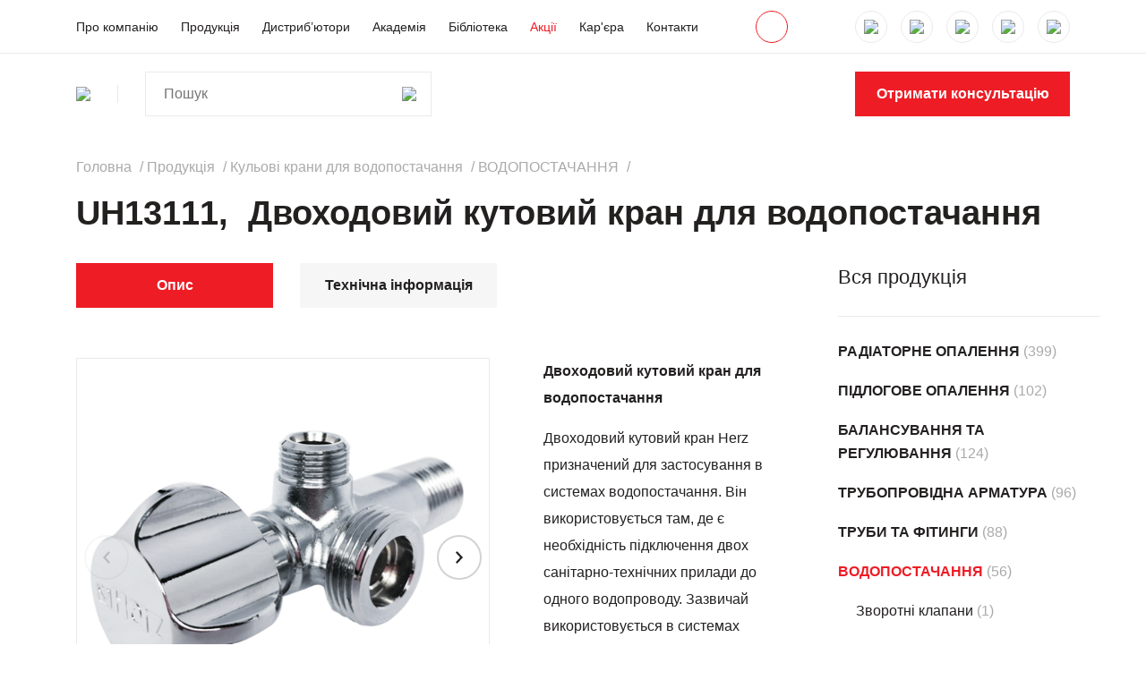

--- FILE ---
content_type: text/html
request_url: https://herz.ua/product/kran-podvijnyj-kutovyj-dlya-pidklyuchennya-santehnichnyh-pryladiv-2/
body_size: 26137
content:
<!doctype html>
<html prefix="og: http://ogp.me/ns#" lang="uk">
<head>
<meta charset="UTF-8"/>
<title>♥ Двоходовий кутовий кран для водопостачання - HERZ Україна</title>
<meta name="viewport" content="initial-scale=1.0, width=device-width">
<meta http-equiv="X-UA-Compatible" content="ie=edge">
<meta name="format-detection" content="telephone=no">
<style>
@font-face {
font-family: "Gilroy";
font-weight: 400;
font-style: normal;
font-stretch: normal;
font-display: swap;
src: url(/wp-content/themes/herz/assets/fonts/Gilroy/Gilroy-Regular.woff) format("woff");
}
@font-face {
font-family: "Gilroy";
font-weight: 400;
font-style: italic;
font-stretch: normal;
font-display: swap;
src: url(/wp-content/themes/herz/assets/fonts/Gilroy/Gilroy-RegularItalic.woff) format("woff");
}
@font-face {
font-family: "Gilroy";
font-weight: 500;
font-style: normal;
font-stretch: normal;
font-display: swap;
src: url(/wp-content/themes/herz/assets/fonts/Gilroy/Gilroy-Medium.woff) format("woff");
}
@font-face {
font-family: "Gilroy";
font-weight: 600;
font-style: normal;
font-stretch: normal;
font-display: swap;
src: url(/wp-content/themes/herz/assets/fonts/Gilroy/Gilroy-SemiBold.woff) format("woff");
}
@font-face {
font-family: "Gilroy";
font-weight: 700;
font-style: normal;
font-stretch: normal;
font-display: swap;
src: url(/wp-content/themes/herz/assets/fonts/Gilroy/Gilroy-Bold.woff) format("woff");
}
@font-face {
font-family: "Gilroy";
font-weight: 700;
font-style: italic;
font-stretch: normal;
font-display: swap;
src: url(/wp-content/themes/herz/assets/fonts/Gilroy/Gilroy-BoldItalic.woff) format("woff");
}
</style>
<script>
( function() {
const settings    = {"enabled":true,"storage_type":"local","clear_after_submit":"success","form_ids_with_save_user_journey":[38233]};
const storageKey  = 'jet_fb_user_journey';
const storage     = settings.storage_type === 'local' ? localStorage : sessionStorage;
var params = new URLSearchParams( window.location.search );
if ( params.has('jfb_clear_journey') ) {
var status = params.get('status') ?? 'unknown',
formId = params.get('jfb_clear_journey');
if ( status.includes('|') ) {
status = status.split('|')[0];
}
params.delete('jfb_clear_journey');
var newSearch = params.toString();
var newUrl = window.location.origin
+ window.location.pathname
+ ( newSearch ? '?' + newSearch : '' )
+ window.location.hash;
window.history.replaceState( null, document.title, newUrl );
if ( ( 'success' === settings.clear_after_submit && ( 'success' === status || 'dsuccess' === status ) )
|| 'always' === settings.clear_after_submit || 'unknown' === status )
{
const raw  = storage.getItem( storageKey );
if ( ! raw ) {
return;
}
let data = JSON.parse( raw );
if ( ! Array.isArray( data ) && data.hasOwnProperty( formId ) ) {
delete data[ formId ];
}
storage.setItem( storageKey, JSON.stringify( data ) );
}
}
} )();
</script>
<meta name='robots' content='index, follow, max-image-preview:large, max-snippet:-1, max-video-preview:-1' />
<style>img:is([sizes="auto" i], [sizes^="auto," i]) { contain-intrinsic-size: 3000px 1500px }</style>
<!-- This site is optimized with the Yoast SEO plugin v26.1.1 - https://yoast.com/wordpress/plugins/seo/ -->
<link rel="canonical" href="https://herz.ua/product/kran-podvijnyj-kutovyj-dlya-pidklyuchennya-santehnichnyh-pryladiv-2/" />
<meta property="og:locale" content="en_US" />
<meta property="og:type" content="article" />
<meta property="og:title" content="Двоходовий кутовий кран для водопостачання - HERZ Україна" />
<meta property="og:description" content="Двоходовий кутовий кран Herz призначений для застосування в системах водопостачання. Він використовується там, де є необхідність підключення змішувача та посудомийної / пральної машини до одного водопроводу. Зазвичай використовується в системах холодного водопостачання. Застосування двоходового кутового крана HERZ дозволяє обслуговувати змішувач або посудомийну машину поки інший вихід все ще відкритий." />
<meta property="og:url" content="https://herz.ua/product/kran-podvijnyj-kutovyj-dlya-pidklyuchennya-santehnichnyh-pryladiv-2/" />
<meta property="og:site_name" content="HERZ Україна" />
<meta property="article:modified_time" content="2025-09-09T14:05:18+00:00" />
<meta property="og:image" content="https://herz.ua/wp-content/uploads/dvojni-kotni-ventil_uh13111-2.png" />
<meta property="og:image:width" content="609" />
<meta property="og:image:height" content="463" />
<meta property="og:image:type" content="image/png" />
<meta name="twitter:card" content="summary_large_image" />
<meta name="twitter:label1" content="Est. reading time" />
<meta name="twitter:data1" content="1 minute" />
<script type="application/ld+json" class="yoast-schema-graph">{"@context":"https://schema.org","@graph":[{"@type":"WebPage","@id":"https://herz.ua/product/kran-podvijnyj-kutovyj-dlya-pidklyuchennya-santehnichnyh-pryladiv-2/","url":"https://herz.ua/product/kran-podvijnyj-kutovyj-dlya-pidklyuchennya-santehnichnyh-pryladiv-2/","name":"Двоходовий кутовий кран для водопостачання - HERZ Україна","isPartOf":{"@id":"https://herz.ua/#website"},"primaryImageOfPage":{"@id":"https://herz.ua/product/kran-podvijnyj-kutovyj-dlya-pidklyuchennya-santehnichnyh-pryladiv-2/#primaryimage"},"image":{"@id":"https://herz.ua/product/kran-podvijnyj-kutovyj-dlya-pidklyuchennya-santehnichnyh-pryladiv-2/#primaryimage"},"thumbnailUrl":"https://herz.ua/wp-content/uploads/dvojni-kotni-ventil_uh13111-2.png","datePublished":"2022-12-02T12:04:56+00:00","dateModified":"2025-09-09T14:05:18+00:00","breadcrumb":{"@id":"https://herz.ua/product/kran-podvijnyj-kutovyj-dlya-pidklyuchennya-santehnichnyh-pryladiv-2/#breadcrumb"},"inLanguage":"en-US","potentialAction":[{"@type":"ReadAction","target":["https://herz.ua/product/kran-podvijnyj-kutovyj-dlya-pidklyuchennya-santehnichnyh-pryladiv-2/"]}]},{"@type":"ImageObject","inLanguage":"en-US","@id":"https://herz.ua/product/kran-podvijnyj-kutovyj-dlya-pidklyuchennya-santehnichnyh-pryladiv-2/#primaryimage","url":"https://herz.ua/wp-content/uploads/dvojni-kotni-ventil_uh13111-2.png","contentUrl":"https://herz.ua/wp-content/uploads/dvojni-kotni-ventil_uh13111-2.png","width":609,"height":463},{"@type":"BreadcrumbList","@id":"https://herz.ua/product/kran-podvijnyj-kutovyj-dlya-pidklyuchennya-santehnichnyh-pryladiv-2/#breadcrumb","itemListElement":[{"@type":"ListItem","position":1,"name":"Home","item":"https://herz.ua/"},{"@type":"ListItem","position":2,"name":"Продукція","item":"https://herz.ua/products/"},{"@type":"ListItem","position":3,"name":"Двоходовий кутовий кран для водопостачання"}]},{"@type":"WebSite","@id":"https://herz.ua/#website","url":"https://herz.ua/","name":"HERZ Україна","description":"сучасні системи енергозбереження","potentialAction":[{"@type":"SearchAction","target":{"@type":"EntryPoint","urlTemplate":"https://herz.ua/?s={search_term_string}"},"query-input":{"@type":"PropertyValueSpecification","valueRequired":true,"valueName":"search_term_string"}}],"inLanguage":"en-US"}]}</script>
<!-- / Yoast SEO plugin. -->
<link rel='dns-prefetch' href='//maps.googleapis.com' />
<!-- <link rel='stylesheet' id='wp-block-library-css' href='https://herz.ua/wp-includes/css/dist/block-library/style.min.css?ver=6.7.2' type='text/css' media='all' /> -->
<!-- <link rel='stylesheet' id='jet-engine-frontend-css' href='https://herz.ua/wp-content/plugins/jet-engine/assets/css/frontend.css?ver=3.7.6' type='text/css' media='all' /> -->
<link rel="stylesheet" type="text/css" href="//herz.ua/wp-content/cache/wpfc-minified/6w9xctnk/a1or9.css" media="all"/>
<style id='classic-theme-styles-inline-css' type='text/css'>
/*! This file is auto-generated */
.wp-block-button__link{color:#fff;background-color:#32373c;border-radius:9999px;box-shadow:none;text-decoration:none;padding:calc(.667em + 2px) calc(1.333em + 2px);font-size:1.125em}.wp-block-file__button{background:#32373c;color:#fff;text-decoration:none}
</style>
<style id='global-styles-inline-css' type='text/css'>
:root{--wp--preset--aspect-ratio--square: 1;--wp--preset--aspect-ratio--4-3: 4/3;--wp--preset--aspect-ratio--3-4: 3/4;--wp--preset--aspect-ratio--3-2: 3/2;--wp--preset--aspect-ratio--2-3: 2/3;--wp--preset--aspect-ratio--16-9: 16/9;--wp--preset--aspect-ratio--9-16: 9/16;--wp--preset--color--black: #000000;--wp--preset--color--cyan-bluish-gray: #abb8c3;--wp--preset--color--white: #ffffff;--wp--preset--color--pale-pink: #f78da7;--wp--preset--color--vivid-red: #cf2e2e;--wp--preset--color--luminous-vivid-orange: #ff6900;--wp--preset--color--luminous-vivid-amber: #fcb900;--wp--preset--color--light-green-cyan: #7bdcb5;--wp--preset--color--vivid-green-cyan: #00d084;--wp--preset--color--pale-cyan-blue: #8ed1fc;--wp--preset--color--vivid-cyan-blue: #0693e3;--wp--preset--color--vivid-purple: #9b51e0;--wp--preset--gradient--vivid-cyan-blue-to-vivid-purple: linear-gradient(135deg,rgba(6,147,227,1) 0%,rgb(155,81,224) 100%);--wp--preset--gradient--light-green-cyan-to-vivid-green-cyan: linear-gradient(135deg,rgb(122,220,180) 0%,rgb(0,208,130) 100%);--wp--preset--gradient--luminous-vivid-amber-to-luminous-vivid-orange: linear-gradient(135deg,rgba(252,185,0,1) 0%,rgba(255,105,0,1) 100%);--wp--preset--gradient--luminous-vivid-orange-to-vivid-red: linear-gradient(135deg,rgba(255,105,0,1) 0%,rgb(207,46,46) 100%);--wp--preset--gradient--very-light-gray-to-cyan-bluish-gray: linear-gradient(135deg,rgb(238,238,238) 0%,rgb(169,184,195) 100%);--wp--preset--gradient--cool-to-warm-spectrum: linear-gradient(135deg,rgb(74,234,220) 0%,rgb(151,120,209) 20%,rgb(207,42,186) 40%,rgb(238,44,130) 60%,rgb(251,105,98) 80%,rgb(254,248,76) 100%);--wp--preset--gradient--blush-light-purple: linear-gradient(135deg,rgb(255,206,236) 0%,rgb(152,150,240) 100%);--wp--preset--gradient--blush-bordeaux: linear-gradient(135deg,rgb(254,205,165) 0%,rgb(254,45,45) 50%,rgb(107,0,62) 100%);--wp--preset--gradient--luminous-dusk: linear-gradient(135deg,rgb(255,203,112) 0%,rgb(199,81,192) 50%,rgb(65,88,208) 100%);--wp--preset--gradient--pale-ocean: linear-gradient(135deg,rgb(255,245,203) 0%,rgb(182,227,212) 50%,rgb(51,167,181) 100%);--wp--preset--gradient--electric-grass: linear-gradient(135deg,rgb(202,248,128) 0%,rgb(113,206,126) 100%);--wp--preset--gradient--midnight: linear-gradient(135deg,rgb(2,3,129) 0%,rgb(40,116,252) 100%);--wp--preset--font-size--small: 13px;--wp--preset--font-size--medium: 20px;--wp--preset--font-size--large: 36px;--wp--preset--font-size--x-large: 42px;--wp--preset--spacing--20: 0.44rem;--wp--preset--spacing--30: 0.67rem;--wp--preset--spacing--40: 1rem;--wp--preset--spacing--50: 1.5rem;--wp--preset--spacing--60: 2.25rem;--wp--preset--spacing--70: 3.38rem;--wp--preset--spacing--80: 5.06rem;--wp--preset--shadow--natural: 6px 6px 9px rgba(0, 0, 0, 0.2);--wp--preset--shadow--deep: 12px 12px 50px rgba(0, 0, 0, 0.4);--wp--preset--shadow--sharp: 6px 6px 0px rgba(0, 0, 0, 0.2);--wp--preset--shadow--outlined: 6px 6px 0px -3px rgba(255, 255, 255, 1), 6px 6px rgba(0, 0, 0, 1);--wp--preset--shadow--crisp: 6px 6px 0px rgba(0, 0, 0, 1);}:where(.is-layout-flex){gap: 0.5em;}:where(.is-layout-grid){gap: 0.5em;}body .is-layout-flex{display: flex;}.is-layout-flex{flex-wrap: wrap;align-items: center;}.is-layout-flex > :is(*, div){margin: 0;}body .is-layout-grid{display: grid;}.is-layout-grid > :is(*, div){margin: 0;}:where(.wp-block-columns.is-layout-flex){gap: 2em;}:where(.wp-block-columns.is-layout-grid){gap: 2em;}:where(.wp-block-post-template.is-layout-flex){gap: 1.25em;}:where(.wp-block-post-template.is-layout-grid){gap: 1.25em;}.has-black-color{color: var(--wp--preset--color--black) !important;}.has-cyan-bluish-gray-color{color: var(--wp--preset--color--cyan-bluish-gray) !important;}.has-white-color{color: var(--wp--preset--color--white) !important;}.has-pale-pink-color{color: var(--wp--preset--color--pale-pink) !important;}.has-vivid-red-color{color: var(--wp--preset--color--vivid-red) !important;}.has-luminous-vivid-orange-color{color: var(--wp--preset--color--luminous-vivid-orange) !important;}.has-luminous-vivid-amber-color{color: var(--wp--preset--color--luminous-vivid-amber) !important;}.has-light-green-cyan-color{color: var(--wp--preset--color--light-green-cyan) !important;}.has-vivid-green-cyan-color{color: var(--wp--preset--color--vivid-green-cyan) !important;}.has-pale-cyan-blue-color{color: var(--wp--preset--color--pale-cyan-blue) !important;}.has-vivid-cyan-blue-color{color: var(--wp--preset--color--vivid-cyan-blue) !important;}.has-vivid-purple-color{color: var(--wp--preset--color--vivid-purple) !important;}.has-black-background-color{background-color: var(--wp--preset--color--black) !important;}.has-cyan-bluish-gray-background-color{background-color: var(--wp--preset--color--cyan-bluish-gray) !important;}.has-white-background-color{background-color: var(--wp--preset--color--white) !important;}.has-pale-pink-background-color{background-color: var(--wp--preset--color--pale-pink) !important;}.has-vivid-red-background-color{background-color: var(--wp--preset--color--vivid-red) !important;}.has-luminous-vivid-orange-background-color{background-color: var(--wp--preset--color--luminous-vivid-orange) !important;}.has-luminous-vivid-amber-background-color{background-color: var(--wp--preset--color--luminous-vivid-amber) !important;}.has-light-green-cyan-background-color{background-color: var(--wp--preset--color--light-green-cyan) !important;}.has-vivid-green-cyan-background-color{background-color: var(--wp--preset--color--vivid-green-cyan) !important;}.has-pale-cyan-blue-background-color{background-color: var(--wp--preset--color--pale-cyan-blue) !important;}.has-vivid-cyan-blue-background-color{background-color: var(--wp--preset--color--vivid-cyan-blue) !important;}.has-vivid-purple-background-color{background-color: var(--wp--preset--color--vivid-purple) !important;}.has-black-border-color{border-color: var(--wp--preset--color--black) !important;}.has-cyan-bluish-gray-border-color{border-color: var(--wp--preset--color--cyan-bluish-gray) !important;}.has-white-border-color{border-color: var(--wp--preset--color--white) !important;}.has-pale-pink-border-color{border-color: var(--wp--preset--color--pale-pink) !important;}.has-vivid-red-border-color{border-color: var(--wp--preset--color--vivid-red) !important;}.has-luminous-vivid-orange-border-color{border-color: var(--wp--preset--color--luminous-vivid-orange) !important;}.has-luminous-vivid-amber-border-color{border-color: var(--wp--preset--color--luminous-vivid-amber) !important;}.has-light-green-cyan-border-color{border-color: var(--wp--preset--color--light-green-cyan) !important;}.has-vivid-green-cyan-border-color{border-color: var(--wp--preset--color--vivid-green-cyan) !important;}.has-pale-cyan-blue-border-color{border-color: var(--wp--preset--color--pale-cyan-blue) !important;}.has-vivid-cyan-blue-border-color{border-color: var(--wp--preset--color--vivid-cyan-blue) !important;}.has-vivid-purple-border-color{border-color: var(--wp--preset--color--vivid-purple) !important;}.has-vivid-cyan-blue-to-vivid-purple-gradient-background{background: var(--wp--preset--gradient--vivid-cyan-blue-to-vivid-purple) !important;}.has-light-green-cyan-to-vivid-green-cyan-gradient-background{background: var(--wp--preset--gradient--light-green-cyan-to-vivid-green-cyan) !important;}.has-luminous-vivid-amber-to-luminous-vivid-orange-gradient-background{background: var(--wp--preset--gradient--luminous-vivid-amber-to-luminous-vivid-orange) !important;}.has-luminous-vivid-orange-to-vivid-red-gradient-background{background: var(--wp--preset--gradient--luminous-vivid-orange-to-vivid-red) !important;}.has-very-light-gray-to-cyan-bluish-gray-gradient-background{background: var(--wp--preset--gradient--very-light-gray-to-cyan-bluish-gray) !important;}.has-cool-to-warm-spectrum-gradient-background{background: var(--wp--preset--gradient--cool-to-warm-spectrum) !important;}.has-blush-light-purple-gradient-background{background: var(--wp--preset--gradient--blush-light-purple) !important;}.has-blush-bordeaux-gradient-background{background: var(--wp--preset--gradient--blush-bordeaux) !important;}.has-luminous-dusk-gradient-background{background: var(--wp--preset--gradient--luminous-dusk) !important;}.has-pale-ocean-gradient-background{background: var(--wp--preset--gradient--pale-ocean) !important;}.has-electric-grass-gradient-background{background: var(--wp--preset--gradient--electric-grass) !important;}.has-midnight-gradient-background{background: var(--wp--preset--gradient--midnight) !important;}.has-small-font-size{font-size: var(--wp--preset--font-size--small) !important;}.has-medium-font-size{font-size: var(--wp--preset--font-size--medium) !important;}.has-large-font-size{font-size: var(--wp--preset--font-size--large) !important;}.has-x-large-font-size{font-size: var(--wp--preset--font-size--x-large) !important;}
:where(.wp-block-post-template.is-layout-flex){gap: 1.25em;}:where(.wp-block-post-template.is-layout-grid){gap: 1.25em;}
:where(.wp-block-columns.is-layout-flex){gap: 2em;}:where(.wp-block-columns.is-layout-grid){gap: 2em;}
:root :where(.wp-block-pullquote){font-size: 1.5em;line-height: 1.6;}
</style>
<!-- <link rel='stylesheet' id='contact-form-7-css' href='https://herz.ua/wp-content/plugins/contact-form-7/includes/css/styles.css?ver=6.1.2' type='text/css' media='all' /> -->
<!-- <link rel='stylesheet' id='woocommerce-layout-css' href='https://herz.ua/wp-content/plugins/woocommerce/assets/css/woocommerce-layout.css?ver=9.8.5' type='text/css' media='all' /> -->
<link rel="stylesheet" type="text/css" href="//herz.ua/wp-content/cache/wpfc-minified/9k8l5qtc/a1or9.css" media="all"/>
<!-- <link rel='stylesheet' id='woocommerce-smallscreen-css' href='https://herz.ua/wp-content/plugins/woocommerce/assets/css/woocommerce-smallscreen.css?ver=9.8.5' type='text/css' media='only screen and (max-width: 768px)' /> -->
<link rel="stylesheet" type="text/css" href="//herz.ua/wp-content/cache/wpfc-minified/dhc3rwtk/a1or9.css" media="only screen and (max-width: 768px)"/>
<!-- <link rel='stylesheet' id='woocommerce-general-css' href='https://herz.ua/wp-content/plugins/woocommerce/assets/css/woocommerce.css?ver=9.8.5' type='text/css' media='all' /> -->
<link rel="stylesheet" type="text/css" href="//herz.ua/wp-content/cache/wpfc-minified/100ysvq4/a1or9.css" media="all"/>
<style id='woocommerce-inline-inline-css' type='text/css'>
.woocommerce form .form-row .required { visibility: visible; }
</style>
<!-- <link rel='stylesheet' id='brands-styles-css' href='https://herz.ua/wp-content/plugins/woocommerce/assets/css/brands.css?ver=9.8.5' type='text/css' media='all' /> -->
<!-- <link rel='stylesheet' id='jet-fb-option-field-select-css' href='https://herz.ua/wp-content/plugins/jetformbuilder/modules/option-field/assets/build/select.css?ver=0edd78a6f12e2b918b82' type='text/css' media='all' /> -->
<!-- <link rel='stylesheet' id='jet-fb-option-field-checkbox-css' href='https://herz.ua/wp-content/plugins/jetformbuilder/modules/option-field/assets/build/checkbox.css?ver=f54eb583054648e8615b' type='text/css' media='all' /> -->
<!-- <link rel='stylesheet' id='jet-fb-option-field-radio-css' href='https://herz.ua/wp-content/plugins/jetformbuilder/modules/option-field/assets/build/radio.css?ver=7c6d0d4d7df91e6bd6a4' type='text/css' media='all' /> -->
<!-- <link rel='stylesheet' id='jet-fb-advanced-choices-css' href='https://herz.ua/wp-content/plugins/jetformbuilder/modules/advanced-choices/assets/build/main.css?ver=ca05550a7cac3b9b55a3' type='text/css' media='all' /> -->
<!-- <link rel='stylesheet' id='jet-fb-wysiwyg-css' href='https://herz.ua/wp-content/plugins/jetformbuilder/modules/wysiwyg/assets/build/wysiwyg.css?ver=5a4d16fb6d7a94700261' type='text/css' media='all' /> -->
<!-- <link rel='stylesheet' id='jet-fb-switcher-css' href='https://herz.ua/wp-content/plugins/jetformbuilder/modules/switcher/assets/build/switcher.css?ver=06c887a8b9195e5a119d' type='text/css' media='all' /> -->
<!-- <link rel='stylesheet' id='style-css-css' href='https://herz.ua/wp-content/themes/herz/assets/css/style.css?ver=1748634949' type='text/css' media='all' /> -->
<link rel="stylesheet" type="text/css" href="//herz.ua/wp-content/cache/wpfc-minified/klqob35o/hgtpu.css" media="all"/>
<script src='//herz.ua/wp-content/cache/wpfc-minified/deax2rma/a1or9.js' type="text/javascript"></script>
<!-- <script type="text/javascript" src="https://herz.ua/wp-includes/js/jquery/jquery.min.js?ver=3.7.1" id="jquery-core-js"></script> -->
<!-- <script type="text/javascript" src="https://herz.ua/wp-includes/js/jquery/jquery-migrate.min.js?ver=3.4.1" id="jquery-migrate-js"></script> -->
<script type="text/javascript" id="wc-single-product-js-extra">
/* <![CDATA[ */
var wc_single_product_params = {"i18n_required_rating_text":"Please select a rating","i18n_rating_options":["1 of 5 stars","2 of 5 stars","3 of 5 stars","4 of 5 stars","5 of 5 stars"],"i18n_product_gallery_trigger_text":"View full-screen image gallery","review_rating_required":"yes","flexslider":{"rtl":false,"animation":"slide","smoothHeight":true,"directionNav":false,"controlNav":"thumbnails","slideshow":false,"animationSpeed":500,"animationLoop":false,"allowOneSlide":false},"zoom_enabled":"","zoom_options":[],"photoswipe_enabled":"","photoswipe_options":{"shareEl":false,"closeOnScroll":false,"history":false,"hideAnimationDuration":0,"showAnimationDuration":0},"flexslider_enabled":""};
/* ]]> */
</script>
<script src='//herz.ua/wp-content/cache/wpfc-minified/2rev9v7x/a1or9.js' type="text/javascript"></script>
<!-- <script type="text/javascript" src="https://herz.ua/wp-content/plugins/woocommerce/assets/js/frontend/single-product.min.js?ver=9.8.5" id="wc-single-product-js" defer="defer" data-wp-strategy="defer"></script> -->
<!-- <script type="text/javascript" src="https://herz.ua/wp-content/plugins/woocommerce/assets/js/jquery-blockui/jquery.blockUI.min.js?ver=2.7.0-wc.9.8.5" id="jquery-blockui-js" defer="defer" data-wp-strategy="defer"></script> -->
<!-- <script type="text/javascript" src="https://herz.ua/wp-content/plugins/woocommerce/assets/js/js-cookie/js.cookie.min.js?ver=2.1.4-wc.9.8.5" id="js-cookie-js" defer="defer" data-wp-strategy="defer"></script> -->
<script type="text/javascript" id="woocommerce-js-extra">
/* <![CDATA[ */
var woocommerce_params = {"ajax_url":"\/wp-admin\/admin-ajax.php","wc_ajax_url":"\/?wc-ajax=%%endpoint%%","i18n_password_show":"Show password","i18n_password_hide":"Hide password"};
/* ]]> */
</script>
<script src='//herz.ua/wp-content/cache/wpfc-minified/kemngfm8/hgtpu.js' type="text/javascript"></script>
<!-- <script type="text/javascript" src="https://herz.ua/wp-content/plugins/woocommerce/assets/js/frontend/woocommerce.min.js?ver=9.8.5" id="woocommerce-js" defer="defer" data-wp-strategy="defer"></script> -->
<script type="text/javascript" src="https://maps.googleapis.com/maps/api/js?key=AIzaSyAZqWwUqHsBzcCUXfbFwSs8EHGqowW1v6c" id="google-maps-api-js-js"></script>
<link rel="https://api.w.org/" href="https://herz.ua/wp-json/" /><link rel="alternate" title="JSON" type="application/json" href="https://herz.ua/wp-json/wp/v2/product/31241" /><link rel="alternate" title="oEmbed (JSON)" type="application/json+oembed" href="https://herz.ua/wp-json/oembed/1.0/embed?url=https%3A%2F%2Fherz.ua%2Fproduct%2Fkran-podvijnyj-kutovyj-dlya-pidklyuchennya-santehnichnyh-pryladiv-2%2F" />
<link rel="alternate" title="oEmbed (XML)" type="text/xml+oembed" href="https://herz.ua/wp-json/oembed/1.0/embed?url=https%3A%2F%2Fherz.ua%2Fproduct%2Fkran-podvijnyj-kutovyj-dlya-pidklyuchennya-santehnichnyh-pryladiv-2%2F&#038;format=xml" />
<!-- start Simple Custom CSS and JS -->
<script type="text/javascript">
document.addEventListener("DOMContentLoaded", function () {
const categoryLinks = document.querySelectorAll('a[href*="/product-category/"]');
categoryLinks.forEach(link => {
const href = link.getAttribute('href').toLowerCase();
// Hide "outlet" and all subcategories of outlet
if (href.includes('/product-category/outlet')) {
const li = link.closest('li');
if (li) {
li.style.display = 'none';
} else {
// Fallback: just hide the link
link.style.display = 'none';
}
}
});
});
</script>
<!-- end Simple Custom CSS and JS -->
<!-- start Simple Custom CSS and JS -->
<script type="text/javascript">
document.addEventListener('DOMContentLoaded', function () {
const btn = document.querySelector('.js_show-all');
const wrapper = document.querySelector('.js_slider-limited');
if (btn && wrapper) {
btn.addEventListener('click', function () {
wrapper.classList.add('show-all');
btn.style.display = 'none';
});
}
});
</script>
<!-- end Simple Custom CSS and JS -->
<!-- start Simple Custom CSS and JS -->
<style type="text/css">
/* Custom styles for the file upload field */
.jet-form-builder__field-wrap.jet-form-builder-file-upload {
background: #ecf6ff !important;
border: 3px dashed #c7d4e1 !important;
padding: 20px !important;
text-align: center;
position: relative;
margin-bottom: 20px;
display: flex;
flex-direction: column;
align-items: center;
border-radius: 6px !important;
transition: border-color 0.3s ease, background-color 0.3s ease;
}
/* Styles for the image upload */
.jet-form-builder-file-upload__file img {
display: block;
width: 100%;
height: 100% !important;
padding: 0;
margin: 0;
-o-object-fit: cover;
object-fit: cover;
-o-object-position: center center;
object-position: center center;
border-radius: 6px !important;
box-shadow: 0 0 30px -8px rgba(0, 0, 0, 0.24) !important;
}
/* Styles for image content */
.jet-form-builder-file-upload__content {
min-height: auto !important;
}
/* Styles for the custom "Choose File" and "File Uploaded" buttons */
.addfile {
padding: 10px 20px;
background-color: #0037fd !important;
color: #ffffff !important;
border: none !important;
font-size: 16px;
font-weight: 600;
cursor: pointer;
border-radius: 6px;
margin-top: 10px; /* Space between button and label */
}
.addfile:hover {
background-color: #000000 !important;
color: #ffffff !important;
}
/* Styles for the label that shows file upload status */
.labeladdfile {
padding: 6px 12px;
background-color: transparent;
color: #000000 !important;
font-size: 12px;
font-weight: 400;
display: block;
margin-top: 10px;
border-radius: 6px;
}
/* Class added when files are uploaded */
.files-uploaded {
background-color: #09b872 !important; 
padding: 6px 12px;
color: #ffffff !important;
border-radius: 6px;
}
/* Hide the default file input visually */
.jet-form-builder-file-upload__input {
display: none;
}
/* Drag and drop hover effect */
.jet-form-builder__field-wrap.jet-form-builder-file-upload.dragover {
border-color: #0037fd !important;
background: rgba(0, 55, 253, 0.1) !important;
}
/* New styles for drag and drop text and icon */
.drag-drop-text {
font-size: 30px;
font-weight: 700;
color: #333;
margin-bottom: 10px;
display: flex;
flex-direction: column;
align-items: center;
transition: opacity 0.3s ease, height 0.3s ease;
height: auto;
}
.drag-drop-text.hidden {
opacity: 0;
height: 0;
overflow: hidden;
}
.drag-drop-text .icon {
font-size: 24px;
margin-bottom: 10px;
}
.allowed-mime-types {
font-size: 14px;
color: #666;
margin-bottom: 10px;
transition: opacity 0.3s ease, height 0.3s ease;
height: auto;
}
.allowed-mime-types.hidden {
opacity: 0;
height: 0;
overflow: hidden;
}
.allowed-mime-types .formats {
font-weight: bold;
}
.or-text {
font-size: 14px;
color: #666;
margin-bottom: 10px;
transition: opacity 0.3s ease, height 0.3s ease;
height: auto;
}
.or-text.hidden {
opacity: 0;
height: 0;
overflow: hidden;
}
/* Responsive adjustments */
@media (max-width: 767px) {
.addfile, .labeladdfile {
padding: 8px 16px;
font-size: 12px;
}
}
@media (max-width: 1024px) {
.addfile, .labeladdfile {
padding: 8px 16px;
font-size: 12px;
}
}
</style>
<!-- end Simple Custom CSS and JS -->
<!-- connect domain with FB--><meta name="facebook-domain-verification" content="mds8qqfyxpz9kflcymtjrmkhmvp7vr" />
<!-- Meta Pixel Code -->
<script>
!function(f,b,e,v,n,t,s)
{if(f.fbq)return;n=f.fbq=function(){n.callMethod?
n.callMethod.apply(n,arguments):n.queue.push(arguments)};
if(!f._fbq)f._fbq=n;n.push=n;n.loaded=!0;n.version='2.0';
n.queue=[];t=b.createElement(e);t.async=!0;
t.src=v;s=b.getElementsByTagName(e)[0];
s.parentNode.insertBefore(t,s)}(window, document,'script',
'https://connect.facebook.net/en_US/fbevents.js');
fbq('init', '1225839208527396');
fbq('track', 'PageView');
</script>
<noscript><img height="1" width="1" style="display:none"
src="https://www.facebook.com/tr?id=1225839208527396&ev=PageView&noscript=1"
/></noscript>
<!-- End Meta Pixel Code -->	<noscript><style>.woocommerce-product-gallery{ opacity: 1 !important; }</style></noscript>
<!-- Meta Pixel Code -->
<script type='text/javascript'>
!function(f,b,e,v,n,t,s){if(f.fbq)return;n=f.fbq=function(){n.callMethod?
n.callMethod.apply(n,arguments):n.queue.push(arguments)};if(!f._fbq)f._fbq=n;
n.push=n;n.loaded=!0;n.version='2.0';n.queue=[];t=b.createElement(e);t.async=!0;
t.src=v;s=b.getElementsByTagName(e)[0];s.parentNode.insertBefore(t,s)}(window,
document,'script','https://connect.facebook.net/en_US/fbevents.js');
</script>
<!-- End Meta Pixel Code -->
<script type='text/javascript'>var url = window.location.origin + '?ob=open-bridge';
fbq('set', 'openbridge', '1225839208527396', url);
fbq('init', '1225839208527396', {}, {
"agent": "wordpress-6.7.2-4.1.5"
})</script><script type='text/javascript'>
fbq('track', 'PageView', []);
</script><link rel="icon" href="https://herz.ua/wp-content/uploads/cropped-favicon-1-32x32.png" sizes="32x32" />
<link rel="icon" href="https://herz.ua/wp-content/uploads/cropped-favicon-1-192x192.png" sizes="192x192" />
<link rel="apple-touch-icon" href="https://herz.ua/wp-content/uploads/cropped-favicon-1-180x180.png" />
<meta name="msapplication-TileImage" content="https://herz.ua/wp-content/uploads/cropped-favicon-1-270x270.png" />
<style type="text/css" id="wp-custom-css">
.grecaptcha-badge { 
visibility: hidden; 
}
.podcast-holder {
background-color:#dedede;
padding: 40px;
}
.podcast-post > audio{
border: 1px solid #ee1c25;
border-radius:50px;
width:100%;
min-width: 100%;
}
.btn-article > a {
background-color: #ee1c25;
color: #fff;
}
.btn-article > a: hover {
background-color: #d10a12;
color: #fff!important;
cursor: pointer;
}
/*blog-posts-clickable*/
.post-card--wrap {
position: relative;
}
/* Full-block clickable overlay */
.post-card__overlay {
position: absolute;
inset: 0;
z-index: 2;       /* Overlay sits on top */
}
/* Remove z-index:2 so overlay captures clicks */
.post-card__inner {
position: relative;
z-index: 3;       /* Inner content visually above the overlay */
pointer-events: none;  /* IMPORTANT — makes content "transparent" to clicks */
}
/* Keep inner links clickable */
.post-card__inner a,
.post-tags a {
pointer-events: auto;
z-index: 4;
position: relative;
}
/*fund */
.fund {
margin-top:113px;
}
.fund-text {
margin-top: 30px;
margin-bottom:30px;
}
@media only screen and (max-width: 600px) {
.fund {
margin-top: 53px!important;
}
}
/*fund end*/
.full-post__thumbnail.js-lazy-me:not([src])  {
background-size:contain!important;
}
/*akcii */
.red-menu > a {color:#ee1c25;}
.akcii-card .js-lazy-me:not([src]) {
background-size:contain!important;
}
.narrow-post__thumbnail {
position: relative;
width: 100%;
padding-top: 50%;
margin: 20px 0;
}
.full-post__top-line.akcii-div {
margin-top:10px;
}
.price_with_disc div span {
display:none;
}
.font-rules .wp-block-table table .price_with_disc div p:before {
display:none;
}
.font-rules .wp-block-table table .price_with_disc div p {
font-size: 16px;
color: black;
font-weight:400;
opacity:100%;
}
.font-rules .wp-block-table table {
color: black;
}
.product__grid .product__grid-col:nth-child(1) span {
display:none!important;
}
.sale-cat {
display: none;
}
.contacts-sector {display:none;}
/*hide discounts in tables on mob*/
/* Tablet (up to 1024px) */
@media (max-width: 1024px) {
.font-rules .wp-block-table table .price_with_disc div p:before,
.product__additional .mobile-table p:before {
display: none!important;
}
.product__additional .mobile-table p {
opacity:1!important;
font-size:14px!important;
}
}
/* Mobile (up to 767px) */
@media (max-width: 767px) {
.font-rules .wp-block-table table .price_with_disc div p:before,
.product__additional .mobile-table p:before {
display: none!important;
}
.product__additional .mobile-table p {
opacity:1!important;
font-size:14px!important;
}
}
/* Tablet (up to 1024px) */
@media (max-width: 1024px) {
.product__additional .mobile-table span {
display: none!important;
}
}
/* Mobile (up to 767px) */
@media (max-width: 767px) {
.product__additional .mobile-table span {
display: none!important;
}
}
/* no-production Знято з виробництва */
.badge.badge--no-production {
background-color:gray;
color:white;
font-weight:600;
z-index:99999;
position: absolute;
top: 10px;
right: 15px;
padding: 10px;
}
/*new badge */
.product-badge.badge-new {
position: absolute;
top: 60px;
right: 15px;
padding: 4px 9px;
background-color: #ee1c24;
border: 2px solid #ee1c24;
font-weight:500;
color: #fff;
}
.product__grid .product__grid-col:nth-child(1) span {
padding:7px 13px;
}
.sale-cat {
}
.product-badge.badge-new.badge-cat {
right:5px;
top:44px;
}
/*partners remake main page*/
.partners-slider {
padding-top:57px;
}
.partners-inner {
display: grid;
grid-template-columns: 1fr;
}
.partners-slide__grid {
grid-template-columns: repeat(6,1fr);
padding:0;
}
.partners-slide__item {
margin:4px;
}
/* Limit to first 2 slides by default */
.js_slider-limited .partners-slide {
display: none;
}
.js_slider-limited .partners-slide:nth-child(-n+2) {
display: block;
}
.js_slider-limited.show-all .partners-slide {
display: block;
}
.btn-show-all {
background-color: #ee1c25;
color: #fff;
border: none;
cursor: pointer;
display: block;
margin: 30px auto;
padding: 12px 24px;
font-size: 16px;
}
.btn-show-all:hover  {
background-color: #d10a12;
}
/* partners-end */
/*Sale for categ*/
.sale-cat {
padding: 7px 13px;
justify-content: center;
align-items: center;
gap: 8px;
background: #ee1c25;
color: #fff;
font-size: 16px;
font-style: normal;
font-weight: 400;
line-height: normal;
position: absolute;
right: 5px;
top: 5px;
z-index: 1;
}
/*end sale for categ*/
.job-zanatist, .job-perevagi {display:none;}
.job-card-meta {
display:none;
}
.post-author {
display:none;
}
.full-post__top-line .post-shares {
text-align: right;
}
.wrap-narrow, .wrap-narrow-in {
max-width:1070px;
margin: 30px auto;
padding-left:0;
}
/*for dealers-distributors page*/
.narrow-grid{
grid-template-columns:51% 49%;
padding:0;
}
.spacer-job {
height:6em;
}
.job-intro {
}
.job-card {
display: flex;
justify-content:space-between;
align-items:center;
gap:20px;
}
.job-card-meta {
margin-right:50px;
}
.full-post__top-line.job-div > ul {
text-align:right;
}
h2.send-form-job {
margin-top:50px;
border-top:1px solid red;
padding-top:30px
}
.banner-job-text
{
display:none;
max-width: 1070px;
margin: 0 auto;
color: white;
padding: 30px 0px;
margin: 30px;
position: relative;
z-index: 40;
}
.top-banner-job {
display:flex;
flex-wrap:wrap;
justify-content: center; 
position:relative;
overflow:hidden;
width:100%;
height:244px;
overflow:hidden;
background:
center / cover no-repeat
url("/wp-content/uploads/2020/11/bg.png");
}
.top-banner-job::before {
content: "";
position: absolute;
top: 0;
left: 0;
right: 0;
bottom: 0;
background: linear-gradient(88deg, rgb(0 0 0 / 63%) 29.95%, #0000009c 66.02%)
}
.full-post__top-line.job-div {
padding-top:0;
margin-top:-30px;
}
.labels-job {
display:block;
padding-top:30px;
font-weight:bold;
font-size:18px;
text-transform:uppercase;
letter-spacing:0.5px;
}
.jet-form-builder__action-button.arrow-btn {
margin-top:20px;
width:300px;
padding:30px;
}
.jet-form-builder__submit-wrap {
flex-direction:column!important;
align-items:center!important;
}
.jet-form-builder__required {color:red;}
.jet-form-builder-row.field-type-media-field {
font-weight:bold;
margin-top:30px;
}
.jet-form-builder__action-button.arrow-btn::before {
content: "→";
position: absolute;
right: 20px;
top: 52%;
transform: translateY(-40%);
font-size: 18px;
color: #ee1c25;
opacity: 1;
background: none;
width: auto;
height: auto;
}
.jet-form-builder__action-button.arrow-btn:hover {
background-color:#ee1c25;
color:white;
}
.jet-form-builder__action-button.arrow-btn:hover::before {
color:white;
}
.jet-form-builder__action-button.arrow-btn {
position: relative;
overflow: hidden;
background-color: transparent;
color: black;
transition: color 0.3s ease;
}
/* Keep your existing arrow */
.jet-form-builder__action-button.arrow-btn::before {
content: "→"; /* or your current arrow setup */
position: absolute;
right: 20px;
top: 50%;
transform: translateY(-40%);
z-index: 2;
color: inherit;
font-size: 1em;
}
/* Add a new ::after for animated background */
.jet-form-builder__action-button.arrow-btn::after {
content: "";
position: absolute;
top: 0;
right: 0;
width: 60px;
height: 100%;
background-color: #ee1c25;
opacity: 0.2;
z-index: 1;
transition: width 0.4s ease;
}
.jet-form-builder__action-button.arrow-btn:hover::after {
width: 100%;
right: auto;
left: 0;
}
/* Text and arrow color change */
.jet-form-builder__action-button.arrow-btn:hover {
color: white;
}
.jet-form-builder__action-button.arrow-btn span,
.jet-form-builder__action-button.arrow-btn {
position: relative;
z-index: 2;
}
.jet-form-builder__field.main-form {
padding:14px;
border:1px solid #eaeaea;
}
.jet-form-builder__field.wysiwyg-field.main-form {
padding:0px;
}
.jet-form-builder__label-text {
margin-bottom:5px;
margin-top:10px;
}
.cat-button-job a {
position: relative;
display: inline-flex;
align-items: center;
justify-content: center;
width: 150px;
height: 38px;
border: 0;
padding: 10px 18px 10px 30px; /* extra left padding for the arrow */
font-size: 14px;
font-weight: 600;
color: #fff;
background-color: #ee1c25;
cursor: pointer;
transition: all 0.32s ease-in-out;
text-decoration: none; 
}
.cat-button-job a::before {
content: "←"; /* left arrow */
font-size: 14px;
margin-right: 8px;
position: absolute;
left: 20px;
top: 50%;
transform: translateY(-50%);
}
.cat-button-job a:hover {background-color: #d10a12;}
ul.job-tip li, ul.job-perevagi li, .job-tip {
display: inline-block;
padding: 10px 15px;
background-color:#eaeaea; 
margin-right:10px;
margin-bottom:10px;
}
ul.job-tip, ul.job-perevagi {
padding-left:0!important;
}
.job-tip {
margin-top:10px;
}
.full-post__grid-sidebar {
padding-top:0;
}
/*job-feed*/
.job-card
{
border-left: 4px solid red;
padding-left: 40px;
}
button.feed-job  {
position: relative;
display: inline-flex;
align-items: center;
justify-content: center;
width: 180px;
height: 38px;
border: 0;
padding: 28px 18px; 
font-size: 14px;
font-weight: 600;
color: #fff;
background-color: #ee1c25;
cursor: pointer;
transition: all 0.32s ease-in-out;
text-decoration: none; 
}
button.feed-job::after {
content: '\2192';
margin-left: 8px;
font-size: 16px;
transition: transform 0.3s ease;
}
button.feed-job:hover {background-color: #d10a12;}
.seo-h1 {
font-size:20px;
font-weight:400;
display:inline-block;
color: gray;
border-bottom: 1px solid gray;
}
.main-fs__slider .slick-dots {
max-width: calc(100% - 0px); 
}
.main-fs .slick-arrow.slick-prev {
left:0px;
}
.main-fs .slick-arrow.slick-next {
right:0px;
}
.bottom-intro {
margin:70px auto;
padding:40px;
border:1px solid gray;
}
.toggle-visual:before {
border:1px solid #ee1c24;
}
.toggle-visual:after {
opacity:.7;
}
@media only screen and (max-width: 1024px) {
.full-post__thumbnail {
background-size:contain!important;
height:400px;
margin:0px;
}
.narrow-grid, .p-conacts-inner {
grid-template-columns:auto!important;
}
}
@media only screen and (max-width: 480px) {
.full-post__thumbnail {
height:275px;	
}	
.wrap-narrow {
padding:0px 20px;
}
.fs {
padding-top:0px;
}
}
@media (max-width: 768px) {
.job-intro {
margin:0px;
}
.job-card {
flex-direction:column;
}
.job-card-right 
{align-self:start;}
}
@media (max-width: 480px) {
.main-fs .slick-arrow {
display: none!important;
}
}
.seo-text-cat {
margin-top: 3em;
}
@media (min-width: 768px) and (max-width: 1024px) {
.post-card {
height: 310px!important; }
}
.post-card {
height: 410px; }
.post-card::before {
content: "";
position: absolute;
top: 0; left: 0;
width: 100%; height: 100%;
background: #1c1c1c;
background: linear-gradient(0deg,rgba(28, 28, 28, 0.29) 0%, rgba(0, 0, 0, 0.02) 100%);
z-index: 1;
}
.post-card__inner {
z-index:10;
background: rgba(0, 0, 0, .79);
}
.seo-text-cat ul li {
list-style: disc inside!important;
}
.seo-text-cat ol li {
list-style: decimal!important;
}
.sales-mail a {
text-decoration: underline;
}
.sales-mail {
font-size: 14px;
font-weight: 500;
}
.tech_cont {
margin-bottom: 70px;
border-bottom:2px solid #eaeaea;
width:100%;
}
.tech_cont .contacts-sector {
display: flex;
justify-content: space-between;
flex-wrap: wrap;
}
.tech_cont .contacts-sector__item {
display:flex;
flex-direction: column;
width: 49%; 
display: flex;
flex-direction: column;
box-sizing: border-box; 
border-top:none;
}
.tech_cont .contacts-sector__person-name {
width: auto;
}
.tech_cont .contacts-sector__item-content, .tech_cont .contacts-sector__person {
display: flex;
flex-direction:column;
}
</style>
<!-- Global site tag (gtag.js) - Google Analytics -->
<script async src="https://www.googletagmanager.com/gtag/js?id=UA-54964038-1"></script>
<script>
window.dataLayer = window.dataLayer || [];
function gtag(){dataLayer.push(arguments);}
gtag('js', new Date());
gtag('config', 'UA-54964038-1');
</script></head>
<body data-id="top" class="product-template-default single single-product postid-31241 wp-embed-responsive theme-herz woocommerce woocommerce-page woocommerce-no-js">
<header class="header">
<div class="accessibility-menu js_accessibility-menu">
<div class="wrap">
<div class="accessibility-menu-inner">
<div class="accessibility-menu-item">
<div class="afs-container">
<span class="afs js_afs" style="--font:16px" data-class="font-16">Aa</span>
<span class="afs js_afs" style="--font:18px" data-class="font-18">Aa</span>
<span class="afs js_afs" style="--font:20px" data-class="font-20">Aa</span>
</div>
<div class="abg-container">
<span class="abg js_abg abg-light" data-class="light" >Aa</span>
<span class="abg js_abg abg-dimmed" data-class="dimmed">Aa</span>
<span class="abg js_abg abg-dark" data-class="dark" >Aa</span>
</div>
</div>
<div class="accessibility-menu-item">
<span class="accessibility-icon js_accessibility_reset active">
<svg width="26" height="26" viewBox="0 0 26 26" fill="none" xmlns="http://www.w3.org/2000/svg">
<path d="M2.95653 19.6474L2.95641 19.6475L2.95451 19.6441C2.82598 19.4122 2.72608 19.1663 2.65652 18.9118V22.5857V22.6357H2.60652H1.00769H0.95769V22.5857V16.1903V16.1403H1.00769H7.40303H7.45303V16.1903V17.7892V17.8392H7.40303H3.87237C5.66572 21.2241 9.16429 23.364 12.999 23.415C17.5793 23.3615 21.5939 20.3391 22.9118 15.9521L22.9261 15.9044L22.9739 15.9186L24.5088 16.3742L24.5567 16.3885L24.5425 16.4364C22.6477 22.811 15.9441 26.4425 9.56949 24.5478C6.858 23.7418 4.51683 22.0069 2.95653 19.6474Z" fill="#232020" stroke="#232020" stroke-width="0.1"/>
<path d="M18.4635 9.74508H18.5459V8.19624V8.14624H18.5959H22.1266C20.3332 4.76127 16.8346 2.62135 13 2.57037C8.41967 2.62388 4.40502 5.64633 3.08713 10.0333L3.07279 10.081L3.02501 10.0669L1.49013 9.61118L1.44212 9.59693L1.45645 9.54894C3.35937 3.17679 10.0677 -0.446236 16.4398 1.45669C19.2307 2.29015 21.625 4.10708 23.1789 6.57073L23.179 6.57066L23.1808 6.574C23.247 6.69891 23.301 6.82934 23.3424 6.96349V3.39973V3.34973H23.3924H24.9912H25.0412V3.39973V9.79508V9.84508H24.9912H18.6459H18.5959H18.4635V9.79508V9.74508Z" fill="#232020" stroke="#232020" stroke-width="0.1"/>
</svg>
</span>
<span class="accessibility-icon js_accessibility_close">
<svg width="24" height="24" viewBox="0 0 24 24" fill="none" xmlns="http://www.w3.org/2000/svg">
<path d="M24 22.5859L22.5859 24L12 13.4141L1.41405 24L0 22.5859L10.5859 12L0 1.41406L1.41405 3.8147e-06L12 10.5859L22.5859 3.8147e-06L24 1.41406L13.4141 12L24 22.5859Z" fill="#232020"></path>
</svg>
</span>
</div>
</div>
</div>
</div>
<div class="header__top">
<div class="wrap">
<nav class="primary-menu">
<ul>
<li class="menu-item menu-item-type-post_type menu-item-object-page menu-item-61 ">
<a href="https://herz.ua/about-company-2/" >Про компанію</a>
</li>
<li class="menu-item menu-item-type-post_type menu-item-object-page current_page_parent menu-item-25034 ">
<a href="https://herz.ua/products/" >Продукція</a>
</li>
<li class="menu-item menu-item-type-post_type menu-item-object-page menu-item-34791 ">
<a href="https://herz.ua/our-dealers/" >Дистриб’ютори</a>
</li>
<li class="menu-item menu-item-type-post_type menu-item-object-page menu-item-92 ">
<a href="https://herz.ua/academy/" >Академія</a>
</li>
<li class="menu-item menu-item-type-post_type_archive menu-item-object-downloads menu-item-25339 ">
<a href="https://herz.ua/downloads/" >Бібліотека</a>
</li>
<li class="red-menu menu-item menu-item-type-custom menu-item-object-custom menu-item-40359 ">
<a href="https://herz.ua/akcii/" >Акції</a>
</li>
<li class="menu-item menu-item-type-custom menu-item-object-custom menu-item-38452 ">
<a href="/jobs/" >Кар'єра</a>
</li>
<li class="menu-item menu-item-type-post_type menu-item-object-page menu-item-62 ">
<a href="https://herz.ua/contacts/" >Контакти</a>
</li>
</ul>
</nav>
<a href="#" class="toggle-visual js__toggle-visual" rel="noopener"></a>
<ul class="socials-list">
<li><a href="https://www.youtube.com/c/HERZUkraine" target="_blank" data-social="youtube"><img src="/wp-content/themes/herz/assets/img/icons/socials-black-youtube.svg" alt="Youtube" class="js__img-to-svg no-lazy"></a></li>
<li><a href="https://www.facebook.com/HERZ.Ukraina" target="_blank" data-social="facebook"><img src="/wp-content/themes/herz/assets/img/icons/socials-black-facebook.svg" alt="Facebook" class="js__img-to-svg no-lazy"></a></li>
<li><a href="https://t.me/+S3RXH2JaRzY_5onM" target="_blank" data-social="telegram"><img src="/wp-content/themes/herz/assets/img/icons/socials-black-telegram.svg" alt="Telegram" class="js__img-to-svg no-lazy"></a></li>
<li><a href="https://www.instagram.com/herz.ua/" target="_blank" data-social="instagram"><img src="/wp-content/themes/herz/assets/img/icons/socials-black-instagram.svg" alt="Instagram" class="js__img-to-svg no-lazy"></a></li>
<li><a href="https://ua.linkedin.com/company/herzukraine" target="_blank" data-social="linkedin"><img src="/wp-content/themes/herz/assets/img/icons/socials-black-linkedin.svg" alt="Linkedin" class="js__img-to-svg no-lazy"></a></li>
</ul>
</div>
</div>
<div class="header__bottom">
<div class="wrap">
<a href="#" class="toggle-nav js__toggle-nav" rel="noopener"><span></span></a>
<a href="https://herz.ua" class="logo"><img src="/wp-content/themes/herz/assets/img/svg/logo.svg" alt="Herz.ua" class="js__img-to-svg no-lazy"></a>
<form class="search-form" role="search" method="get" action="https://herz.ua/">
<input type="search" name="s" id="s" class="search-form__inp" placeholder="Пошук">
<button class="search-form__btn" type="submit">
<img src="/wp-content/themes/herz/assets/img/icons/search-dark.svg" alt="Пошук" class="js__img-to-svg no-lazy">
</button>
</form>
<ul class="header__controls">
<li class="header__controls-search"><a href="#" class="toggle-search js_open-modal" data-modal="#search-modal" rel="noopener"><img src="/wp-content/themes/herz/assets/img/icons/search-dark.svg" alt="Search" class="js__img-to-svg no-lazy"></a></li>
<li class="header__controls-btn"><a href="#consultation-modal" class="btn btn--red js__event-modal-open">Отримати консультацію</a></li>
</ul>
</div>
</div>
<aside class="mobile-menu js__mobile-menu">
<div class="mobile-menu__head">
<a href="#" class="toggle-visual js__toggle-visual" rel="noopener">People with <br/>visual impairments</a>
</div>
<div class="mobile-menu__body">
<nav class="mobile-menu__nav">
<ul>
<li class="menu-item menu-item-type-post_type menu-item-object-page menu-item-61 ">
<a href="https://herz.ua/about-company-2/" >Про компанію</a>
</li>
<li class="menu-item menu-item-type-post_type menu-item-object-page current_page_parent menu-item-25034 ">
<a href="https://herz.ua/products/" >Продукція</a>
</li>
<li class="menu-item menu-item-type-post_type menu-item-object-page menu-item-34791 ">
<a href="https://herz.ua/our-dealers/" >Дистриб’ютори</a>
</li>
<li class="menu-item menu-item-type-post_type menu-item-object-page menu-item-92 ">
<a href="https://herz.ua/academy/" >Академія</a>
</li>
<li class="menu-item menu-item-type-post_type_archive menu-item-object-downloads menu-item-25339 ">
<a href="https://herz.ua/downloads/" >Бібліотека</a>
</li>
<li class="red-menu menu-item menu-item-type-custom menu-item-object-custom menu-item-40359 ">
<a href="https://herz.ua/akcii/" >Акції</a>
</li>
<li class="menu-item menu-item-type-custom menu-item-object-custom menu-item-38452 ">
<a href="/jobs/" >Кар'єра</a>
</li>
<li class="menu-item menu-item-type-post_type menu-item-object-page menu-item-62 ">
<a href="https://herz.ua/contacts/" >Контакти</a>
</li>
</ul>
</nav>
</div>
<div class="mobile-menu__foot">
<a href="#consultation-modal" class="btn btn--red js__event-modal-open">Отримати консультацію</a>
<ul class="socials-list">
<li><a href="https://www.youtube.com/c/HERZUkraine" target="_blank" data-social="youtube"><img src="/wp-content/themes/herz/assets/img/icons/socials-black-youtube.svg" alt="Youtube" class="js__img-to-svg no-lazy"></a></li>
<li><a href="https://www.facebook.com/HERZ.Ukraina" target="_blank" data-social="facebook"><img src="/wp-content/themes/herz/assets/img/icons/socials-black-facebook.svg" alt="Facebook" class="js__img-to-svg no-lazy"></a></li>
<li><a href="https://t.me/+S3RXH2JaRzY_5onM" target="_blank" data-social="telegram"><img src="/wp-content/themes/herz/assets/img/icons/socials-black-telegram.svg" alt="Telegram" class="js__img-to-svg no-lazy"></a></li>
</ul>
</div>
</aside>
<div class="mobile-bg js__mobile-bg"></div>
</header>
<div class="wrap">
<div class="breadcrumbs">
<ul itemscope itemtype="http://schema.org/BreadcrumbList">
<li itemprop="itemListElement" itemscope itemtype="http://schema.org/ListItem">
<a href="https://herz.ua" itemprop="item">
<span itemprop="name">Головна</span>
<meta itemprop="position" content="1">
</a>
</li>
<li itemprop="itemListElement" itemscope itemtype="http://schema.org/ListItem">
<a href="https://herz.ua/products/" itemprop="item">
<span itemprop="name">Продукція</span>
<meta itemprop="position" content="2">
</a>
</li>
<li itemprop="itemListElement" itemscope itemtype="http://schema.org/ListItem">
<a itemprop="item" href="https://herz.ua/product-category/vodopostachannya/kulovi-krany-dlya-vodopostachannya/" title="Кульові крани для водопостачання">
<span itemprop="name">Кульові крани для водопостачання</span>
<meta itemprop="position" content="3">
</a>
</li>
<li itemprop="itemListElement" itemscope itemtype="http://schema.org/ListItem">
<a itemprop="item" href="https://herz.ua/product-category/vodopostachannya/" title="ВОДОПОСТАЧАННЯ">
<span itemprop="name">ВОДОПОСТАЧАННЯ</span>
<meta itemprop="position" content="4">
</a>
</li>
</ul>
<h1 class="page-title">
UH13111,&nbsp;
Двоходовий кутовий кран для водопостачання
</h1>
</div>    </div>
<div class="wrap">
<div class="product">
<div class="downloads-inner products">
<div class="downloads-content">
<div class="product__head">
<ul class="product-tabs-controls js__product-tabs-controls">
<li><a href="#product_tab_description" class="btn is-current" rel="noopener">Опис</a></li>
<li><a href="#product_tab_technical" class="btn" rel="noopener">Технічна інформація</a></li>
</ul>
<div class="product-tabs-select main-form__input main-form__input--select">
<select class="js__product-tabs-select">
<option value="#product_tab_description">Опис</option>
<option value="#product_tab_technical">Технічна інформація</option>
</select>
</div>
</div>
<div class="product__tab js__product-tabs-card" id="product_tab_description" style="display: block;">
<div class="product__grid">
<div class="product__grid-col product__image">
<div class="product__thumbnail product__thumbnail__slider">
<a href="#product-image-modal" class="images__in__modal js__event-modal-open">
<img src="https://herz.ua/wp-content/uploads/dvojni-kotni-ventil_uh13111-2-600x456.png" />
</a>
<a href="#product-image-modal"  class="images__in__modal js__event-modal-open">
<img src="https://herz.ua/wp-content/uploads/dvojni-kotni-ventil_uh13111-2.png" />
</a>
</div>
<div class="product__gallery__slider">
<img src="https://herz.ua/wp-content/uploads/dvojni-kotni-ventil_uh13111-2-600x456.png" />
<img src="https://herz.ua/wp-content/uploads/dvojni-kotni-ventil_uh13111-2.png" />
</div>
</div>
<div class="product__grid-col">
<div class="product__excerpt font-rules">
<p><strong>Двоходовий кутовий кран для водопостачання</strong></p>
<p>Двоходовий кутовий кран Herz призначений для застосування в системах водопостачання. Він використовується там, де є необхідність підключення двох санітарно-технічних прилади до одного водопроводу. Зазвичай використовується в системах холодного водопостачання.</p>
<p>Двоходовий кутовий кран можна встановити в чотирьох різних положеннях:</p>
<ul>
<li>Обидва виходи відкриті;</li>
<li>Обидва виходи закриті;</li>
<li>Вихід (3/4”) відкритий / Вихід (3/8”) закритий;</li>
<li>Вихід (3/4”) закритий / Вихід (3/8”) відкритий.</li>
</ul>
<p>Корпус із кованої латуні, хромований. Ущільнення штока з NBR та EPDM. Рукоятка з ABS, хромована.</p>
<p>Макс. робочий тиск 16 бар.<br />
Мін. робоча температура 0 °C (Вода 0,5 °C).<br />
Макс. робоча температура 90 °C.<br />
Робоче середовище Питна вода.</p>
<p>Положення встановлюються шляхом обертання ручки на 90°. Положення визначаються опуклостями на ручці. Ручку можна повертати на 360 °.</p>
</div>
<div class="product__controls">
<div class="event-modal js__event-modal" id="product_modal">
<div class="event-modal__inner">
<div class="event-modal__window">
<div class="event-modal__title tac">Product order form <br/>Двоходовий кутовий кран для водопостачання</div>
<div class="wpcf7 no-js" id="wpcf7-f215-o1" lang="en-US" dir="ltr" data-wpcf7-id="215">
<div class="screen-reader-response"><p role="status" aria-live="polite" aria-atomic="true"></p> <ul></ul></div>
<form action="/product/kran-podvijnyj-kutovyj-dlya-pidklyuchennya-santehnichnyh-pryladiv-2/#wpcf7-f215-o1" method="post" class="wpcf7-form init" aria-label="Contact form" novalidate="novalidate" data-status="init">
<fieldset class="hidden-fields-container"><input type="hidden" name="_wpcf7" value="215" /><input type="hidden" name="_wpcf7_version" value="6.1.2" /><input type="hidden" name="_wpcf7_locale" value="en_US" /><input type="hidden" name="_wpcf7_unit_tag" value="wpcf7-f215-o1" /><input type="hidden" name="_wpcf7_container_post" value="0" /><input type="hidden" name="_wpcf7_posted_data_hash" value="" />
</fieldset>
<div class="event-modal__grid">
<div class="main-form__input">
<p><label>Ім’я<span style="color:#EE1C25">*</span></label><br />
<span class="wpcf7-form-control-wrap" data-name="first_name"><input size="40" maxlength="400" class="wpcf7-form-control wpcf7-text wpcf7-validates-as-required" aria-required="true" aria-invalid="false" placeholder="Ваше ім’я" value="" type="text" name="first_name" /></span>
</p>
</div>
<div class="main-form__input">
<p><label>Прізвище<span style="color:#EE1C25">*</span></label><br />
<span class="wpcf7-form-control-wrap" data-name="last_name"><input size="40" maxlength="400" class="wpcf7-form-control wpcf7-text wpcf7-validates-as-required" aria-required="true" aria-invalid="false" placeholder="Ваше прізвище" value="" type="text" name="last_name" /></span>
</p>
</div>
<div class="main-form__input">
<p><label>E-mail<span style="color:#EE1C25">*</span></label><br />
<span class="wpcf7-form-control-wrap" data-name="email"><input size="40" maxlength="400" class="wpcf7-form-control wpcf7-email wpcf7-validates-as-required wpcf7-text wpcf7-validates-as-email" aria-required="true" aria-invalid="false" placeholder="Ваш e-mail" value="" type="email" name="email" /></span>
</p>
</div>
<div class="main-form__input">
<p><label>Телефон<span style="color:#EE1C25">*</span></label><br />
<span class="wpcf7-form-control-wrap" data-name="phone"><input size="40" maxlength="400" class="wpcf7-form-control wpcf7-tel wpcf7-validates-as-required wpcf7-text wpcf7-validates-as-tel" aria-required="true" aria-invalid="false" placeholder="Номер телефону" value="" type="tel" name="phone" /></span>
</p>
</div>
<div class="main-form__input">
<p><label>Вид діяльності<span style="color:#EE1C25">*</span></label><br />
<span class="wpcf7-form-control-wrap" data-name="activity"><input size="40" maxlength="400" class="wpcf7-form-control wpcf7-text wpcf7-validates-as-required" aria-required="true" aria-invalid="false" placeholder="Діяльність" value="" type="text" name="activity" /></span>
</p>
</div>
<div class="main-form__input">
<p><label>Кількість<span style="color:#EE1C25">*</span></label><br />
<span class="wpcf7-form-control-wrap" data-name="quantity"><input size="40" maxlength="400" class="wpcf7-form-control wpcf7-text wpcf7-validates-as-required" aria-required="true" aria-invalid="false" placeholder="Вкажіть кількість" value="" type="text" name="quantity" /></span>
</p>
</div>
<div class="main-form__input">
<p><label>Область<span style="color:#EE1C25">*</span></label><br />
<span class="wpcf7-form-control-wrap" data-name="region"><input size="40" maxlength="400" class="wpcf7-form-control wpcf7-text wpcf7-validates-as-required" aria-required="true" aria-invalid="false" placeholder="Вкажіть область" value="" type="text" name="region" /></span>
</p>
</div>
<div class="main-form__input">
<p><label>Місто<span style="color:#EE1C25">*</span></label><br />
<span class="wpcf7-form-control-wrap" data-name="city"><input size="40" maxlength="400" class="wpcf7-form-control wpcf7-text wpcf7-validates-as-required" aria-required="true" aria-invalid="false" placeholder="Вкажіть місто" value="" type="text" name="city" /></span>
</p>
</div>
<input class="wpcf7-form-control wpcf7-hidden"  type="hidden" name="url" value="https://herz.ua/product/kran-podvijnyj-kutovyj-dlya-pidklyuchennya-santehnichnyh-pryladiv-2" />
</div>
<p><span id="wpcf7-696faa8797fee-wrapper" class="wpcf7-form-control-wrap fieldcheck-website-wrap" ><label for="wpcf7-696faa8797fee-field" class="hp-message">Website</label><input id="wpcf7-696faa8797fee-field"  placeholder="website"  class="wpcf7-form-control wpcf7-text" type="text" name="fieldcheck-website" value="" size="40" tabindex="-1" autocomplete="new-password" /></span>
</p>
<div class="event-modal__footer tac">
<p><label class="arrow-btn"><br />
<input class="wpcf7-form-control wpcf7-submit has-spinner" type="submit" value="Надіслати" /><br />
<svg width="26" height="14" viewBox="0 0 26 14" fill="none" xmlns="http://www.w3.org/2000/svg"><path d="M25.7021 6.2811C25.7018 6.28079 25.7016 6.28044 25.7012 6.28013L20.3944 0.998879C19.9968 0.603243 19.3538 0.604715 18.958 1.00233C18.5623 1.3999 18.5638 2.04294 18.9614 2.43863L22.5244 5.98438L1.01563 5.98438C0.454695 5.98438 0 6.43908 0 7.00001C0 7.56094 0.454695 8.01563 1.01563 8.01563L22.5244 8.01563L18.9615 11.5614C18.5639 11.9571 18.5624 12.6001 18.9581 12.9977C19.3538 13.3953 19.9969 13.3967 20.3944 13.0011L25.7013 7.71988C25.7016 7.71958 25.7018 7.71922 25.7022 7.71892C26.0999 7.32191 26.0987 6.67678 25.7021 6.2811Z" fill="#232020"></path></svg><br />
</label>
</p>
</div><div class="wpcf7-response-output" aria-hidden="true"></div>
</form>
</div>
<a href="#" class="event-modal__close js__event-modal-close" rel="noopener">
<svg width="24" height="24" viewBox="0 0 24 24" fill="none" xmlns="http://www.w3.org/2000/svg">
<path d="M24 22.5859L22.5859 24L12 13.4141L1.41405 24L0 22.5859L10.5859 12L0 1.41406L1.41405 3.8147e-06L12 10.5859L22.5859 3.8147e-06L24 1.41406L13.4141 12L24 22.5859Z" fill="#AAAAAA"/>
</svg>
</a>
</div>
</div>
</div>
<a href="#product_modal" class="arrow-btn js__event-modal-open">
<span> Замовити </span>
<svg width="26" height="14" viewBox="0 0 26 14" fill="none" xmlns="http://www.w3.org/2000/svg">
<path d="M25.7021 6.2811C25.7018 6.28079 25.7016 6.28044 25.7012 6.28013L20.3944 0.998879C19.9968 0.603243 19.3538 0.604715 18.958 1.00233C18.5623 1.3999 18.5638 2.04294 18.9614 2.43863L22.5244 5.98438L1.01563 5.98438C0.454695 5.98438 0 6.43908 0 7.00001C0 7.56094 0.454695 8.01563 1.01563 8.01563L22.5244 8.01563L18.9615 11.5614C18.5639 11.9571 18.5624 12.6001 18.9581 12.9977C19.3538 13.3953 19.9969 13.3967 20.3944 13.0011L25.7013 7.71988C25.7016 7.71958 25.7018 7.71922 25.7022 7.71892C26.0999 7.32191 26.0987 6.67678 25.7021 6.2811Z" fill="#232020"/>
</svg>
</a>
<a href="https://herz.ua/wp-content/uploads/flyer_double-angle-valve-ua-uh13111.pdf" class="download-btn download-btn--small" data-type="application/pdf" download>
Завантажити інформацію
</a>
<a href="https://herz.ua/wp-content/uploads/uh13111_dvohodovyj-kutovyj-kran.pdf" class="download-btn download-btn--small" data-type="application/pdf" download>
Завантажити нормаль
</a>
</div>
</div>
</div>
<div class="product__additional font-rules">
<figure class="wp-block-table">
<div class="old-table" style="display: none"></div>
<table>
<tbody>
<tr>
<td>Артикул</td>
<td>Назва</td>
<td>Ціна грн, з ПДВ</td>
</tr>
<tr>
<td class="artikul ">
UH13111
</td>
<td class="characteristic_28121 ">
Кульовий кран, G ? х G ? х G ?, для підключення сантехнічних приладів, кутовий, подвійний
</td>
<td class="characteristic_27950 ">
809
</td>
</tr>
</tbody>
</table>
</figure>
</div>
</div>
<div class="product__tab js__product-tabs-card" id="product_tab_technical">
<div class="product__grid">
<div class="product__grid-col">
<img src="/wp-content/themes/herz/assets/img/src/lazy-pixel.png" alt="" class="product__scheme img-fluid js-lazy-me" data-lazy-source="https://herz.ua/wp-content/uploads/teh-zobrazhennya.jpg">
</div>
<div class="product__grid-col">
<h3 class="product__subtitle">Специфікація:</h3>
<div class="js__clear-text">
<p>Макс. робочий тиск - 16 бар<br />Мін. робоча температура - 0 °C (Вода 0,5 °C)<br />Макс. робоча температура - 90 °C<br />Робоче середовище - питна вода</p>
<p>&nbsp;</p>
</div>
</div>
</div>
</div>
</div>
<div class="downloads-sidebar">
<div class="downloads-sidebar__title"><a href="https://herz.ua/products/">Вся продукція</a></div><ul class="product-categories"><li class="cat-item cat-item-2289 cat-parent"><a href="https://herz.ua/product-category/outlet/">OUTLET</a> <span class="count">(28)</span><ul class='children'>
<li class="cat-item cat-item-2293"><a href="https://herz.ua/product-category/outlet/truboprovidna-armatura/">ТРУБОПРОВІДНА АРМАТУРА - OUTLET</a> <span class="count">(8)</span></li>
<li class="cat-item cat-item-2292"><a href="https://herz.ua/product-category/outlet/balansuvannya-ta-regulyuvannya/">БАЛАНСУВАННЯ ТА РЕГУЛЮВАННЯ - OUTLET</a> <span class="count">(1)</span></li>
<li class="cat-item cat-item-2290"><a href="https://herz.ua/product-category/outlet/radiatorne-opalennya-2/">РАДІАТОРНЕ ОПАЛЕННЯ - OUTLET</a> <span class="count">(10)</span></li>
<li class="cat-item cat-item-2291"><a href="https://herz.ua/product-category/outlet/pidlogove-opalennya/">ПІДЛОГОВЕ ОПАЛЕННЯ - OUTLET</a> <span class="count">(9)</span></li>
</ul>
</li>
<li class="cat-item cat-item-2025 cat-parent"><a href="https://herz.ua/product-category/radiatorne-opalennya/">РАДІАТОРНЕ ОПАЛЕННЯ</a> <span class="count">(399)</span><ul class='children'>
<li class="cat-item cat-item-2314"><a href="https://herz.ua/product-category/radiatorne-opalennya/klapan-termoregulyatora-herz-ts-120-v-smart/">Клапани терморегулятора з вбудованим регулятором перепаду тиску</a> <span class="count">(2)</span></li>
<li class="cat-item cat-item-1944 cat-parent"><a href="https://herz.ua/product-category/radiatorne-opalennya/golovky-termostatychni/">Термостатичнi головки</a> <span class="count">(58)</span>	<ul class='children'>
<li class="cat-item cat-item-2060 cat-parent"><a href="https://herz.ua/product-category/radiatorne-opalennya/golovky-termostatychni/golovky-termostatychni-1/">Термостатичнi головки</a> <span class="count">(33)</span>		<ul class='children'>
<li class="cat-item cat-item-2066"><a href="https://herz.ua/product-category/radiatorne-opalennya/golovky-termostatychni/golovky-termostatychni-1/classic/">KLASSIK</a> <span class="count">(6)</span></li>
<li class="cat-item cat-item-2067"><a href="https://herz.ua/product-category/radiatorne-opalennya/golovky-termostatychni/golovky-termostatychni-1/project_8_ru-2/">PROJECT</a> <span class="count">(3)</span></li>
<li class="cat-item cat-item-2068"><a href="https://herz.ua/product-category/radiatorne-opalennya/golovky-termostatychni/golovky-termostatychni-1/design/">Design</a> <span class="count">(10)</span></li>
<li class="cat-item cat-item-2069"><a href="https://herz.ua/product-category/radiatorne-opalennya/golovky-termostatychni/golovky-termostatychni-1/design-mini/">Design-MINI</a> <span class="count">(10)</span></li>
<li class="cat-item cat-item-2070"><a href="https://herz.ua/product-category/radiatorne-opalennya/golovky-termostatychni/golovky-termostatychni-1/herzcules_9_ru-2/">HERZCULES</a> <span class="count">(4)</span></li>
</ul>
</li>
<li class="cat-item cat-item-2062"><a href="https://herz.ua/product-category/radiatorne-opalennya/golovky-termostatychni/golovky-termostatychni-z-vynosnym-datchikom/">Термостатичнi головки з виносним датчиком</a> <span class="count">(4)</span></li>
<li class="cat-item cat-item-2063"><a href="https://herz.ua/product-category/radiatorne-opalennya/golovky-termostatychni/golovky-termostatychni-z-vynosnym-keruvannyam/">Термостатичнi головки з виносним керуванням</a> <span class="count">(6)</span></li>
<li class="cat-item cat-item-2064"><a href="https://herz.ua/product-category/radiatorne-opalennya/golovky-termostatychni/golovky-termostatychni-z-nakladnym-datchikom/">Термостатичнi головки з накладним датчиком</a> <span class="count">(2)</span></li>
<li class="cat-item cat-item-2065"><a href="https://herz.ua/product-category/radiatorne-opalennya/golovky-termostatychni/pryladdya-ta-adaptery/">Приладдя та адаптери</a> <span class="count">(13)</span></li>
</ul>
</li>
<li class="cat-item cat-item-1945 cat-parent"><a href="https://herz.ua/product-category/radiatorne-opalennya/klapany-termostatychni/">Клапани терморегулятора</a> <span class="count">(85)</span>	<ul class='children'>
<li class="cat-item cat-item-2076 cat-parent"><a href="https://herz.ua/product-category/radiatorne-opalennya/klapany-termostatychni/odnotrubna-systema/">Однотрубна система</a> <span class="count">(13)</span>		<ul class='children'>
<li class="cat-item cat-item-2186"><a href="https://herz.ua/product-category/radiatorne-opalennya/klapany-termostatychni/odnotrubna-systema/calis/">Триходові клапани терморегулятора Calis</a> <span class="count">(4)</span></li>
<li class="cat-item cat-item-2077"><a href="https://herz.ua/product-category/radiatorne-opalennya/klapany-termostatychni/odnotrubna-systema/ts-90-e/">Клапани терморегулятора TS-90-E</a> <span class="count">(5)</span></li>
<li class="cat-item cat-item-2078"><a href="https://herz.ua/product-category/radiatorne-opalennya/klapany-termostatychni/odnotrubna-systema/ts-e/">Клапани терморегулятора TS-E</a> <span class="count">(4)</span></li>
</ul>
</li>
<li class="cat-item cat-item-2079 cat-parent"><a href="https://herz.ua/product-category/radiatorne-opalennya/klapany-termostatychni/dvotrubna-systema/">Двотрубна система</a> <span class="count">(53)</span>		<ul class='children'>
<li class="cat-item cat-item-2080 cat-parent"><a href="https://herz.ua/product-category/radiatorne-opalennya/klapany-termostatychni/dvotrubna-systema/z-poperednim-nalasht/">З попереднім налаштуванням</a> <span class="count">(43)</span>			<ul class='children'>
<li class="cat-item cat-item-2082"><a href="https://herz.ua/product-category/radiatorne-opalennya/klapany-termostatychni/dvotrubna-systema/z-poperednim-nalasht/ts-90-v/">Клапани терморегулятора TS-90-V з прихованим плавним попереднім налаштуванням</a> <span class="count">(12)</span></li>
<li class="cat-item cat-item-2085"><a href="https://herz.ua/product-category/radiatorne-opalennya/klapany-termostatychni/dvotrubna-systema/z-poperednim-nalasht/ts-90-kv/">Клапани терморегулятора TS-90-KV з фіксованим значенням kv для систем централізованого опалення</a> <span class="count">(16)</span></li>
<li class="cat-item cat-item-2084"><a href="https://herz.ua/product-category/radiatorne-opalennya/klapany-termostatychni/dvotrubna-systema/z-poperednim-nalasht/ts-98-v/">Клапани терморегулятора TS-98-V з відкритим плавним попереднім налаштуванням</a> <span class="count">(12)</span></li>
<li class="cat-item cat-item-2083"><a href="https://herz.ua/product-category/radiatorne-opalennya/klapany-termostatychni/dvotrubna-systema/z-poperednim-nalasht/ts-99-fv/">Клапани терморегулятора TS-99-FV з відкритим точним ступінчастим попереднім налаштуванням</a> <span class="count">(3)</span></li>
</ul>
</li>
<li class="cat-item cat-item-2081 cat-parent"><a href="https://herz.ua/product-category/radiatorne-opalennya/klapany-termostatychni/dvotrubna-systema/bez-poperdnogo-nalashtuv/">Без попереднього налаштуваня</a> <span class="count">(10)</span>			<ul class='children'>
<li class="cat-item cat-item-2086"><a href="https://herz.ua/product-category/radiatorne-opalennya/klapany-termostatychni/dvotrubna-systema/bez-poperdnogo-nalashtuv/ts-90/">Клапани терморегулятора TS-90 без попереднього налаштування</a> <span class="count">(10)</span></li>
</ul>
</li>
</ul>
</li>
<li class="cat-item cat-item-2087 cat-parent"><a href="https://herz.ua/product-category/radiatorne-opalennya/klapany-termostatychni/pryladdya-ta-instrument/">Приладдя та інструмент (Клапани термостатичні)</a> <span class="count">(19)</span>		<ul class='children'>
<li class="cat-item cat-item-2089"><a href="https://herz.ua/product-category/radiatorne-opalennya/klapany-termostatychni/pryladdya-ta-instrument/kran-buksy/">Букси клапанів терморегуляторів</a> <span class="count">(12)</span></li>
<li class="cat-item cat-item-2088"><a href="https://herz.ua/product-category/radiatorne-opalennya/klapany-termostatychni/pryladdya-ta-instrument/klyuchi/">Ключі для клапанів термостатичних</a> <span class="count">(6)</span></li>
</ul>
</li>
</ul>
</li>
<li class="cat-item cat-item-2090 cat-parent"><a href="https://herz.ua/product-category/radiatorne-opalennya/klapany-ruchni-radiatorni/">Запірно-регулювальні радіаторні клапани</a> <span class="count">(22)</span>	<ul class='children'>
<li class="cat-item cat-item-2091"><a href="https://herz.ua/product-category/radiatorne-opalennya/klapany-ruchni-radiatorni/as-t-90_270_ru-2/">Запірно-регулювальні радіаторні клапани АS-Т-90, приховане точне попереднє налаштування</a> <span class="count">(6)</span></li>
<li class="cat-item cat-item-2092"><a href="https://herz.ua/product-category/radiatorne-opalennya/klapany-ruchni-radiatorni/gp/">Запірно-регулювальні радіаторні клапани GР, точне попереднє налаштування шляхом обмеження підйому шпинделя</a> <span class="count">(6)</span></li>
<li class="cat-item cat-item-2093"><a href="https://herz.ua/product-category/radiatorne-opalennya/klapany-ruchni-radiatorni/pryladdya-ta-klyuchi/">Приладдя та ключі</a> <span class="count">(10)</span></li>
</ul>
</li>
<li class="cat-item cat-item-2094 cat-parent"><a href="https://herz.ua/product-category/radiatorne-opalennya/klapany-zvorotnoyi-pidvodky/">Клапани запірні для відключення радіатора</a> <span class="count">(23)</span>	<ul class='children'>
<li class="cat-item cat-item-2099"><a href="https://herz.ua/product-category/radiatorne-opalennya/klapany-zvorotnoyi-pidvodky/rl-1/">Клапани запірні для відключення радіатора RL-1</a> <span class="count">(8)</span></li>
<li class="cat-item cat-item-2102"><a href="https://herz.ua/product-category/radiatorne-opalennya/klapany-zvorotnoyi-pidvodky/rl-1-e-odnotrubna-systema/">Клапани для відключення радіатора RL-1-E з підвищеною пропускною здатністю</a> <span class="count">(2)</span></li>
<li class="cat-item cat-item-2101"><a href="https://herz.ua/product-category/radiatorne-opalennya/klapany-zvorotnoyi-pidvodky/rl-5-z-nalashtuvannyam/">Клапани для відключення радіатора RL-5 з можливістю гідравлічного налаштування та зливу</a> <span class="count">(8)</span></li>
<li class="cat-item cat-item-2103"><a href="https://herz.ua/product-category/radiatorne-opalennya/klapany-zvorotnoyi-pidvodky/pryladdya-ta-instrument-2/">Приладдя та інструмент (Клапани зворотної підводки)</a> <span class="count">(5)</span></li>
</ul>
</li>
<li class="cat-item cat-item-2104 cat-parent"><a href="https://herz.ua/product-category/radiatorne-opalennya/vuzly-pidklyuchennya-radiatoriv-2/">Вузли підключення радіаторів</a> <span class="count">(82)</span>	<ul class='children'>
<li class="cat-item cat-item-2276"><a href="https://herz.ua/product-category/radiatorne-opalennya/vuzly-pidklyuchennya-radiatoriv-2/garnitur-pidklyuchennya/">Гарнітур підключення</a> <span class="count">(7)</span></li>
<li class="cat-item cat-item-2105"><a href="https://herz.ua/product-category/radiatorne-opalennya/vuzly-pidklyuchennya-radiatoriv-2/dlya-odnotrubnyh-system/">Для однотрубних систем</a> <span class="count">(15)</span></li>
<li class="cat-item cat-item-2106"><a href="https://herz.ua/product-category/radiatorne-opalennya/vuzly-pidklyuchennya-radiatoriv-2/dlya-dvotrubnyh-system/">Для двотрубних систем</a> <span class="count">(31)</span></li>
<li class="cat-item cat-item-2107"><a href="https://herz.ua/product-category/radiatorne-opalennya/vuzly-pidklyuchennya-radiatoriv-2/universalni/">Універсальні</a> <span class="count">(9)</span></li>
<li class="cat-item cat-item-2108"><a href="https://herz.ua/product-category/radiatorne-opalennya/vuzly-pidklyuchennya-radiatoriv-2/dlya-pidklyuchennya-konvektoriv/">Для підключення конвекторів</a> <span class="count">(1)</span></li>
<li class="cat-item cat-item-2109 cat-parent"><a href="https://herz.ua/product-category/radiatorne-opalennya/vuzly-pidklyuchennya-radiatoriv-2/pryladdya-ta-klyuchi-2/">Приладдя та ключі (Вузли підключення радіаторів)</a> <span class="count">(19)</span>		<ul class='children'>
<li class="cat-item cat-item-2110"><a href="https://herz.ua/product-category/radiatorne-opalennya/vuzly-pidklyuchennya-radiatoriv-2/pryladdya-ta-klyuchi-2/pryladdya/">Приладдя (Вузли підключення радіаторів)</a> <span class="count">(5)</span></li>
<li class="cat-item cat-item-2111"><a href="https://herz.ua/product-category/radiatorne-opalennya/vuzly-pidklyuchennya-radiatoriv-2/pryladdya-ta-klyuchi-2/zapasni-chastyny/">Запасні частини</a> <span class="count">(8)</span></li>
<li class="cat-item cat-item-2112"><a href="https://herz.ua/product-category/radiatorne-opalennya/vuzly-pidklyuchennya-radiatoriv-2/pryladdya-ta-klyuchi-2/klyuchi-2/">Ключі</a> <span class="count">(6)</span></li>
</ul>
</li>
</ul>
</li>
<li class="cat-item cat-item-2097 cat-parent"><a href="https://herz.ua/product-category/radiatorne-opalennya/komplekty-pidklyuchennya-do-radiatora/">Термостатичнi комплекти підключення радіатора</a> <span class="count">(11)</span>	<ul class='children'>
<li class="cat-item cat-item-2135"><a href="https://herz.ua/product-category/radiatorne-opalennya/komplekty-pidklyuchennya-do-radiatora/komplekty-nyzhnogo-pidklyuchennya/">Комплекти нижнього підключення</a> <span class="count">(5)</span></li>
<li class="cat-item cat-item-2136"><a href="https://herz.ua/product-category/radiatorne-opalennya/komplekty-pidklyuchennya-do-radiatora/komplekty-bokovogo-pidklyuchennya/">Комплекти бокового підключення</a> <span class="count">(6)</span></li>
</ul>
</li>
<li class="cat-item cat-item-2096 cat-parent"><a href="https://herz.ua/product-category/radiatorne-opalennya/armatura-de-luxe-2/">Арматура DE LUXE</a> <span class="count">(60)</span>	<ul class='children'>
<li class="cat-item cat-item-2113 cat-parent"><a href="https://herz.ua/product-category/radiatorne-opalennya/armatura-de-luxe-2/golovky-termostatychni-de-luxe/">Головки термостатичні DE LUXE</a> <span class="count">(24)</span>		<ul class='children'>
<li class="cat-item cat-item-2118"><a href="https://herz.ua/product-category/radiatorne-opalennya/armatura-de-luxe-2/golovky-termostatychni-de-luxe/de-luxe-m-28-x-15/">DE LUXE M 28 x 1,5</a> <span class="count">(3)</span></li>
<li class="cat-item cat-item-2119"><a href="https://herz.ua/product-category/radiatorne-opalennya/armatura-de-luxe-2/golovky-termostatychni-de-luxe/mini-de-luxe-m-28-x-15/">MINI DE LUXE M 28 x 1,5</a> <span class="count">(3)</span></li>
<li class="cat-item cat-item-2121"><a href="https://herz.ua/product-category/radiatorne-opalennya/armatura-de-luxe-2/golovky-termostatychni-de-luxe/d-de-luxe-m-30-x-15/">DE LUXE "Н" M 30 x 1,5</a> <span class="count">(18)</span></li>
</ul>
</li>
<li class="cat-item cat-item-2114 cat-parent"><a href="https://herz.ua/product-category/radiatorne-opalennya/armatura-de-luxe-2/klapany-termostatychni-de-luxe/">Клапани термостатичні DE LUXE</a> <span class="count">(11)</span>		<ul class='children'>
<li class="cat-item cat-item-2258"><a href="https://herz.ua/product-category/radiatorne-opalennya/armatura-de-luxe-2/klapany-termostatychni-de-luxe/de-luxe-ts-98-v/">DE LUXE TS-98-V</a> <span class="count">(5)</span></li>
<li class="cat-item cat-item-2122"><a href="https://herz.ua/product-category/radiatorne-opalennya/armatura-de-luxe-2/klapany-termostatychni-de-luxe/de-luxe-ts-90/">DE LUXE TS-90</a> <span class="count">(6)</span></li>
</ul>
</li>
<li class="cat-item cat-item-2115 cat-parent"><a href="https://herz.ua/product-category/radiatorne-opalennya/armatura-de-luxe-2/klapany-zvorotnoyi-pidvodky-de-luxe/">Клапани зворотної підводки DE LUXE</a> <span class="count">(8)</span>		<ul class='children'>
<li class="cat-item cat-item-2124"><a href="https://herz.ua/product-category/radiatorne-opalennya/armatura-de-luxe-2/klapany-zvorotnoyi-pidvodky-de-luxe/de-luxe-rl/">DE LUXE RL</a> <span class="count">(3)</span></li>
<li class="cat-item cat-item-2125"><a href="https://herz.ua/product-category/radiatorne-opalennya/armatura-de-luxe-2/klapany-zvorotnoyi-pidvodky-de-luxe/de-luxe-rl-design/">DE LUXE RL Design</a> <span class="count">(5)</span></li>
</ul>
</li>
<li class="cat-item cat-item-2116 cat-parent"><a href="https://herz.ua/product-category/radiatorne-opalennya/armatura-de-luxe-2/vuzly-pidklyuchennya-radiatoriv-de-luxe/">Вузли підключення радіаторів DE LUXE</a> <span class="count">(12)</span>		<ul class='children'>
<li class="cat-item cat-item-2126"><a href="https://herz.ua/product-category/radiatorne-opalennya/armatura-de-luxe-2/vuzly-pidklyuchennya-radiatoriv-de-luxe/de-luxe-3000-design-2-trubni/">DE LUXE 3000 Design 2 трубні</a> <span class="count">(2)</span></li>
<li class="cat-item cat-item-2127"><a href="https://herz.ua/product-category/radiatorne-opalennya/armatura-de-luxe-2/vuzly-pidklyuchennya-radiatoriv-de-luxe/de-luxe-3000-design-1-trubni/">DE LUXE 3000 Design 1 трубні</a> <span class="count">(2)</span></li>
<li class="cat-item cat-item-2128"><a href="https://herz.ua/product-category/radiatorne-opalennya/armatura-de-luxe-2/vuzly-pidklyuchennya-radiatoriv-de-luxe/de-luxe-ts-3000-design-2-trubni/">DE LUXE TS 3000 Design 2 трубні</a> <span class="count">(2)</span></li>
<li class="cat-item cat-item-2129"><a href="https://herz.ua/product-category/radiatorne-opalennya/armatura-de-luxe-2/vuzly-pidklyuchennya-radiatoriv-de-luxe/de-luxe-ts-3000-design-1trubni/">DE LUXE TS 3000 Design 1 трубні</a> <span class="count">(2)</span></li>
<li class="cat-item cat-item-2130"><a href="https://herz.ua/product-category/radiatorne-opalennya/armatura-de-luxe-2/vuzly-pidklyuchennya-radiatoriv-de-luxe/de-luxe-vua-design-2-trubni/">DE LUXE VUA Design 2 трубні</a> <span class="count">(2)</span></li>
<li class="cat-item cat-item-2131"><a href="https://herz.ua/product-category/radiatorne-opalennya/armatura-de-luxe-2/vuzly-pidklyuchennya-radiatoriv-de-luxe/de-luxe-vua-design-1-trubni/">DE LUXE VUA Design 1 трубні</a> <span class="count">(2)</span></li>
</ul>
</li>
<li class="cat-item cat-item-2117 cat-parent"><a href="https://herz.ua/product-category/radiatorne-opalennya/armatura-de-luxe-2/pryladdya-ta-fityngy/">Приладдя та фітинги</a> <span class="count">(5)</span>		<ul class='children'>
<li class="cat-item cat-item-2134"><a href="https://herz.ua/product-category/radiatorne-opalennya/armatura-de-luxe-2/pryladdya-ta-fityngy/fityngy-de-luxe/">Фітинги DE LUXE</a> <span class="count">(5)</span></li>
</ul>
</li>
</ul>
</li>
<li class="cat-item cat-item-1949"><a href="https://herz.ua/product-category/radiatorne-opalennya/ruchni-pryvody-dlya-klapaniv/">Ручні приводи для клапанів</a> <span class="count">(5)</span></li>
<li class="cat-item cat-item-2098 cat-parent"><a href="https://herz.ua/product-category/radiatorne-opalennya/mufty-radiatorni-2/">Роз’ємні різьбові з’єднання для підключення радіатора</a> <span class="count">(3)</span>	<ul class='children'>
<li class="cat-item cat-item-2137"><a href="https://herz.ua/product-category/radiatorne-opalennya/mufty-radiatorni-2/mufty-prohidni/">Перехідник з різьбовим з’єднувачем з накидною гайкою</a> <span class="count">(1)</span></li>
<li class="cat-item cat-item-2138"><a href="https://herz.ua/product-category/radiatorne-opalennya/mufty-radiatorni-2/mufty-kutovi/">Відвід 90° з різьбовим з’єднувачем з накидною гайкою</a> <span class="count">(1)</span></li>
<li class="cat-item cat-item-2139"><a href="https://herz.ua/product-category/radiatorne-opalennya/mufty-radiatorni-2/zyednuvachi/">З’єднувачі</a> <span class="count">(1)</span></li>
</ul>
</li>
<li class="cat-item cat-item-2244"><a href="https://herz.ua/product-category/radiatorne-opalennya/zyednannya-z-konusom/">З’єднувальні фітинги</a> <span class="count">(37)</span></li>
<li class="cat-item cat-item-2245"><a href="https://herz.ua/product-category/radiatorne-opalennya/fityngy/">Фітинги</a> <span class="count">(13)</span></li>
</ul>
</li>
<li class="cat-item cat-item-1966 cat-parent"><a href="https://herz.ua/product-category/tepla-pidloga/">ПІДЛОГОВЕ ОПАЛЕННЯ</a> <span class="count">(102)</span><ul class='children'>
<li class="cat-item cat-item-1967 cat-parent"><a href="https://herz.ua/product-category/tepla-pidloga/rozpodilyuvachi/">Розподільники</a> <span class="count">(34)</span>	<ul class='children'>
<li class="cat-item cat-item-2286"><a href="https://herz.ua/product-category/tepla-pidloga/rozpodilyuvachi/rozpodilnyk-uni-mini/">Розподільник UNI-MINI</a> <span class="count">(2)</span></li>
<li class="cat-item cat-item-2325"><a href="https://herz.ua/product-category/tepla-pidloga/rozpodilyuvachi/kompaktnyj-rozpodilnyk-dn-40-50/">Компактний розподільник DN 40-50</a> <span class="count">(4)</span></li>
<li class="cat-item cat-item-2249"><a href="https://herz.ua/product-category/tepla-pidloga/rozpodilyuvachi/komplekty-rozpodilyuvachiv/">Комплекти розподілювачів</a> <span class="count">(10)</span></li>
<li class="cat-item cat-item-2260"><a href="https://herz.ua/product-category/tepla-pidloga/rozpodilyuvachi/kompaktni-rozpodilyuvachi/">Компактні розподілювачі</a> <span class="count">(2)</span></li>
<li class="cat-item cat-item-2247"><a href="https://herz.ua/product-category/tepla-pidloga/rozpodilyuvachi/vytratomiry/">Витратоміри</a> <span class="count">(4)</span></li>
<li class="cat-item cat-item-2248"><a href="https://herz.ua/product-category/tepla-pidloga/rozpodilyuvachi/zapasni-chastyny-ta-klyuchi/">Приладдя та ключі (Розподілювачі)</a> <span class="count">(12)</span></li>
</ul>
</li>
<li class="cat-item cat-item-1968"><a href="https://herz.ua/product-category/tepla-pidloga/gotovi-moduli-keruvannya-teployu-pidlogoyu-compactfloor/">Готові до підключення розподільні пункти для систем опалення</a> <span class="count">(8)</span></li>
<li class="cat-item cat-item-1969"><a href="https://herz.ua/product-category/tepla-pidloga/truby-dlya-teployi-pidlogy/">Труби для теплої підлоги</a> <span class="count">(2)</span></li>
<li class="cat-item cat-item-1970"><a href="https://herz.ua/product-category/tepla-pidloga/regulyuvalnyj-komplekt-floorfix/">Комплект регулювання підлогового опалення для прихованого монтажу</a> <span class="count">(3)</span></li>
<li class="cat-item cat-item-1972 cat-parent"><a href="https://herz.ua/product-category/tepla-pidloga/avtomatyka-ta-pryvody/">Термо- i електроприводи; контролери; приналежності</a> <span class="count">(43)</span>	<ul class='children'>
<li class="cat-item cat-item-2278 cat-parent"><a href="https://herz.ua/product-category/tepla-pidloga/avtomatyka-ta-pryvody/systema-cleversmart/">Система Clever&amp;smart</a> <span class="count">(24)</span>		<ul class='children'>
<li class="cat-item cat-item-2283"><a href="https://herz.ua/product-category/tepla-pidloga/avtomatyka-ta-pryvody/systema-cleversmart/inshi-datchyky-temperatury/">Інші датчики температури</a> <span class="count">(3)</span></li>
<li class="cat-item cat-item-2284"><a href="https://herz.ua/product-category/tepla-pidloga/avtomatyka-ta-pryvody/systema-cleversmart/kabeli/">Кабелі</a> <span class="count">(2)</span></li>
<li class="cat-item cat-item-2285"><a href="https://herz.ua/product-category/tepla-pidloga/avtomatyka-ta-pryvody/systema-cleversmart/ramky-dlya-montazhu/">Рамки для монтажу</a> <span class="count">(3)</span></li>
<li class="cat-item cat-item-2282"><a href="https://herz.ua/product-category/tepla-pidloga/avtomatyka-ta-pryvody/systema-cleversmart/kimnatnyj-datchyk/">Кімнатний датчик</a> <span class="count">(6)</span></li>
<li class="cat-item cat-item-2279"><a href="https://herz.ua/product-category/tepla-pidloga/avtomatyka-ta-pryvody/systema-cleversmart/komutaczijnyj-modul/">Комутаційний модуль</a> <span class="count">(2)</span></li>
<li class="cat-item cat-item-2280"><a href="https://herz.ua/product-category/tepla-pidloga/avtomatyka-ta-pryvody/systema-cleversmart/kimnatnyj-regulyator/">Кімнатний регулятор</a> <span class="count">(4)</span></li>
<li class="cat-item cat-item-2281"><a href="https://herz.ua/product-category/tepla-pidloga/avtomatyka-ta-pryvody/systema-cleversmart/led-regulyator/">LED-контролер</a> <span class="count">(4)</span></li>
</ul>
</li>
<li class="cat-item cat-item-2256"><a href="https://herz.ua/product-category/tepla-pidloga/avtomatyka-ta-pryvody/regulyatory-kimnatnoyi-temperatury-2/">Регулятори кімнатної температури</a> <span class="count">(6)</span></li>
<li class="cat-item cat-item-2252"><a href="https://herz.ua/product-category/tepla-pidloga/avtomatyka-ta-pryvody/termopryvody-3/">Електроприводи (підлогове опалення)</a> <span class="count">(4)</span></li>
<li class="cat-item cat-item-2253"><a href="https://herz.ua/product-category/tepla-pidloga/avtomatyka-ta-pryvody/termopryvody-2-2/">Термоприводи</a> <span class="count">(3)</span></li>
<li class="cat-item cat-item-2269"><a href="https://herz.ua/product-category/tepla-pidloga/avtomatyka-ta-pryvody/adaptery_634_ru-3/">Адаптери (Автоматика та приводи)</a> <span class="count">(6)</span></li>
</ul>
</li>
<li class="cat-item cat-item-1973"><a href="https://herz.ua/product-category/tepla-pidloga/materialy-dlya-ukladannya-teployi-pidlogy/">Теплоізоляційні панелі для підлогового опалення</a> <span class="count">(2)</span></li>
<li class="cat-item cat-item-1974"><a href="https://herz.ua/product-category/tepla-pidloga/regulyatory-temperatury-czyrkulyaczijnogo-konturu/">Регулятори-обмежувачі температури теплоносія</a> <span class="count">(2)</span></li>
<li class="cat-item cat-item-1975"><a href="https://herz.ua/product-category/tepla-pidloga/zmishuvalni-vuzly-dlya-rozpodilyuvachiv/">Змішувальні вузли для системи підлогового опалення</a> <span class="count">(2)</span></li>
<li class="cat-item cat-item-1977"><a href="https://herz.ua/product-category/tepla-pidloga/kulovi-krany-dlya-rozpodilchyh-kolektoriv/">Кульові крани для розподільників</a> <span class="count">(1)</span></li>
<li class="cat-item cat-item-1978"><a href="https://herz.ua/product-category/tepla-pidloga/shafy-dlya-rozpodilchyh-kolektoriv/">Шафи для прихованого монтажу розподільників</a> <span class="count">(1)</span></li>
<li class="cat-item cat-item-2263"><a href="https://herz.ua/product-category/tepla-pidloga/pryladdya-ta-klyuchi-3/">Приналежності та ключі (Підлогове опалення)</a> <span class="count">(6)</span></li>
</ul>
</li>
<li class="cat-item cat-item-1952 cat-parent"><a href="https://herz.ua/product-category/balansuvannya-ta-regulyuvannya-system/">БАЛАНСУВАННЯ ТА РЕГУЛЮВАННЯ</a> <span class="count">(124)</span><ul class='children'>
<li class="cat-item cat-item-2334"><a href="https://herz.ua/product-category/balansuvannya-ta-regulyuvannya-system/termostatichni-zmishuvalni-klapani-tmv/">Термостатичні змішувальні клапани TMV</a> <span class="count">(3)</span></li>
<li class="cat-item cat-item-2323"><a href="https://herz.ua/product-category/balansuvannya-ta-regulyuvannya-system/tryhodovyj-zonnyj-klapan-dlya-perenapravlennya-potoku/">Триходовий зонний клапан для перенаправлення потоку</a> <span class="count">(6)</span></li>
<li class="cat-item cat-item-2267"><a href="https://herz.ua/product-category/balansuvannya-ta-regulyuvannya-system/klapany-balansuvalni-ruchni-2/">Клапани балансувальні ручні</a> <span class="count">(13)</span></li>
<li class="cat-item cat-item-2190"><a href="https://herz.ua/product-category/balansuvannya-ta-regulyuvannya-system/regulyatory-perepadu-tysku/">Регулятори перепаду тиску</a> <span class="count">(28)</span></li>
<li class="cat-item cat-item-2193"><a href="https://herz.ua/product-category/balansuvannya-ta-regulyuvannya-system/regulyatory-vytraty/">Комбі-клапани - регулятори витрати</a> <span class="count">(8)</span></li>
<li class="cat-item cat-item-2197"><a href="https://herz.ua/product-category/balansuvannya-ta-regulyuvannya-system/klapany-regulyuvannya/">Клапани регулювальні</a> <span class="count">(16)</span></li>
<li class="cat-item cat-item-2232"><a href="https://herz.ua/product-category/balansuvannya-ta-regulyuvannya-system/klapany-perepuskni/">Клапани перепускні</a> <span class="count">(2)</span></li>
<li class="cat-item cat-item-2196"><a href="https://herz.ua/product-category/balansuvannya-ta-regulyuvannya-system/vuzly-pidklyuchennya-fankojla/">Вузли підключення фанкойла</a> <span class="count">(1)</span></li>
<li class="cat-item cat-item-2223 cat-parent"><a href="https://herz.ua/product-category/balansuvannya-ta-regulyuvannya-system/pryvidna-regulyuyucha-tehnika/">Термо- i електроприводи; контролери; приналежності</a> <span class="count">(16)</span>	<ul class='children'>
<li class="cat-item cat-item-2225"><a href="https://herz.ua/product-category/balansuvannya-ta-regulyuvannya-system/pryvidna-regulyuyucha-tehnika/termopryvody/">Електроприводи</a> <span class="count">(8)</span></li>
<li class="cat-item cat-item-2226"><a href="https://herz.ua/product-category/balansuvannya-ta-regulyuvannya-system/pryvidna-regulyuyucha-tehnika/termopryvody-2/">Термоприводи та адаптери</a> <span class="count">(2)</span></li>
<li class="cat-item cat-item-2268"><a href="https://herz.ua/product-category/balansuvannya-ta-regulyuvannya-system/pryvidna-regulyuyucha-tehnika/adaptery_634_ru-2/">Адаптери</a> <span class="count">(6)</span></li>
</ul>
</li>
<li class="cat-item cat-item-1955"><a href="https://herz.ua/product-category/balansuvannya-ta-regulyuvannya-system/vymiryuvalni-kompyutery/">Вимірювальний комп'ютер та приналежності</a> <span class="count">(3)</span></li>
<li class="cat-item cat-item-1953"><a href="https://herz.ua/product-category/balansuvannya-ta-regulyuvannya-system/armatura-gidravlichnogo-balansuvannya-dlya-teplopostachannya/">Приналежності</a> <span class="count">(28)</span></li>
</ul>
</li>
<li class="cat-item cat-item-2239 cat-parent"><a href="https://herz.ua/product-category/armatura-truboprovidna/">ТРУБОПРОВІДНА АРМАТУРА</a> <span class="count">(96)</span><ul class='children'>
<li class="cat-item cat-item-1995"><a href="https://herz.ua/product-category/armatura-truboprovidna/kulovi-krany/">Кульові крани</a> <span class="count">(59)</span></li>
<li class="cat-item cat-item-1999"><a href="https://herz.ua/product-category/armatura-truboprovidna/krany-napovnennya-ta-zlyvu/">Крани для наповнення та зливу</a> <span class="count">(6)</span></li>
<li class="cat-item cat-item-2203"><a href="https://herz.ua/product-category/armatura-truboprovidna/klapany-zapirni/">Клапани запірні</a> <span class="count">(5)</span></li>
<li class="cat-item cat-item-1996"><a href="https://herz.ua/product-category/armatura-truboprovidna/zasuvky-povorotni-dyskovi/">Запiрно-регулювальні дискові затвори</a> <span class="count">(6)</span></li>
<li class="cat-item cat-item-1997"><a href="https://herz.ua/product-category/armatura-truboprovidna/zasuvky-klynovi/">Засувки клинові</a> <span class="count">(3)</span></li>
<li class="cat-item cat-item-2001"><a href="https://herz.ua/product-category/armatura-truboprovidna/filtry-gryazevyky/">Фільтри сітчасті</a> <span class="count">(6)</span></li>
<li class="cat-item cat-item-1998"><a href="https://herz.ua/product-category/armatura-truboprovidna/klapany-zvorotni/">Клапани зворотні</a> <span class="count">(5)</span></li>
<li class="cat-item cat-item-1989"><a href="https://herz.ua/product-category/armatura-truboprovidna/rozpovitryuvachi/">Повітровідвідники</a> <span class="count">(6)</span></li>
</ul>
</li>
<li class="cat-item cat-item-2326 cat-parent"><a href="https://herz.ua/product-category/truby-ta-fityngy/">ТРУБИ ТА ФІТИНГИ</a> <span class="count">(88)</span><ul class='children'>
<li class="cat-item cat-item-2011 cat-parent"><a href="https://herz.ua/product-category/truby-ta-fityngy/systema-trub-ta-nasuvnyh-fityngiv-pipefix/">СИСТЕМА ТРУБ ТА ПРЕС-ФІТИНГІВ PIPEFIX</a> <span class="count">(88)</span>	<ul class='children'>
<li class="cat-item cat-item-2015"><a href="https://herz.ua/product-category/truby-ta-fityngy/systema-trub-ta-nasuvnyh-fityngiv-pipefix/truba-dlya-systemy-pipefix/">Труба PIPEFIX для систем опалення та водопостачання</a> <span class="count">(3)</span></li>
<li class="cat-item cat-item-2012"><a href="https://herz.ua/product-category/truby-ta-fityngy/systema-trub-ta-nasuvnyh-fityngiv-pipefix/pres-fityngy-pipefix-ppsu/">Прес-фітинги PIPEFIX PPSU</a> <span class="count">(6)</span></li>
<li class="cat-item cat-item-2013"><a href="https://herz.ua/product-category/truby-ta-fityngy/systema-trub-ta-nasuvnyh-fityngiv-pipefix/pres-fityngy-pipefix-latun/">Прес-фітинги PIPEFIX латунь</a> <span class="count">(49)</span></li>
<li class="cat-item cat-item-2014"><a href="https://herz.ua/product-category/truby-ta-fityngy/systema-trub-ta-nasuvnyh-fityngiv-pipefix/instrumenty-dlya-systemy-pipefix/">Інструменти для системи PIPEFIX</a> <span class="count">(28)</span></li>
</ul>
</li>
</ul>
</li>
<li class="cat-item cat-item-1960 current-cat cat-parent"><a href="https://herz.ua/product-category/vodopostachannya/">ВОДОПОСТАЧАННЯ</a> <span class="count">(56)</span><ul class='children'>
<li class="cat-item cat-item-2272"><a href="https://herz.ua/product-category/vodopostachannya/klapany-zvorotni-2/">Зворотні клапани</a> <span class="count">(1)</span></li>
<li class="cat-item cat-item-1962"><a href="https://herz.ua/product-category/vodopostachannya/filtry-dlya-vody/">Фільтри для води</a> <span class="count">(3)</span></li>
<li class="cat-item cat-item-1961"><a href="https://herz.ua/product-category/vodopostachannya/reduktory-tysku/">Регулятори тиску</a> <span class="count">(7)</span></li>
<li class="cat-item cat-item-2047"><a href="https://herz.ua/product-category/vodopostachannya/kulovi-krany-dlya-vodopostachannya/">Кульові крани для водопостачання</a> <span class="count">(9)</span></li>
<li class="cat-item cat-item-1954 cat-parent"><a href="https://herz.ua/product-category/vodopostachannya/balansuvalna-armatura-dlya-vodopostachannya/">Балансувальні та запірні клапани для систем водопостачання</a> <span class="count">(19)</span>	<ul class='children'>
<li class="cat-item cat-item-2229"><a href="https://herz.ua/product-category/vodopostachannya/balansuvalna-armatura-dlya-vodopostachannya/klapany-balansuvalni-2/">Клапани балансувальні</a> <span class="count">(2)</span></li>
<li class="cat-item cat-item-2230"><a href="https://herz.ua/product-category/vodopostachannya/balansuvalna-armatura-dlya-vodopostachannya/klapany-zapirni-2/">Клапани запірні (водопостачання)</a> <span class="count">(14)</span></li>
<li class="cat-item cat-item-2231"><a href="https://herz.ua/product-category/vodopostachannya/balansuvalna-armatura-dlya-vodopostachannya/armatura-gidravlichnogo-balansuvannya-dlya-teplopostachannya-2/">Приладдя для балансувальної арматури</a> <span class="count">(3)</span></li>
</ul>
</li>
<li class="cat-item cat-item-1965"><a href="https://herz.ua/product-category/vodopostachannya/grebynki-dlya-vodopostachannya/">Розподільники для системи водопостачання</a> <span class="count">(9)</span></li>
<li class="cat-item cat-item-1963"><a href="https://herz.ua/product-category/vodopostachannya/zmishuvalni-klapany/">Змішувальні клапани</a> <span class="count">(2)</span></li>
<li class="cat-item cat-item-1964"><a href="https://herz.ua/product-category/vodopostachannya/obmezhuvachi-temperatury-vody/">Обмежувачі температури води циркуляційного контуру</a> <span class="count">(3)</span></li>
<li class="cat-item cat-item-2255"><a href="https://herz.ua/product-category/vodopostachannya/armatura-gidravlichnogo-balansuvannya-dlya-teplopostachannya-3/">Приналежності</a> <span class="count">(4)</span></li>
</ul>
</li>
<li class="cat-item cat-item-1979 cat-parent"><a href="https://herz.ua/product-category/santehnichne-obladnannya/">ЗМІШУВАЧІ</a> <span class="count">(156)</span><ul class='children'>
<li class="cat-item cat-item-1980 cat-parent"><a href="https://herz.ua/product-category/santehnichne-obladnannya/zmishuvachi-dlya-vannoyi-kimnaty/">Змішувачі для ванної кімнати</a> <span class="count">(83)</span>	<ul class='children'>
<li class="cat-item cat-item-2287"><a href="https://herz.ua/product-category/santehnichne-obladnannya/zmishuvachi-dlya-vannoyi-kimnaty/seriya-lino/">Серія LINO</a> <span class="count">(5)</span></li>
<li class="cat-item cat-item-2054"><a href="https://herz.ua/product-category/santehnichne-obladnannya/zmishuvachi-dlya-vannoyi-kimnaty/elite/">СЕРІЯ ELITE</a> <span class="count">(6)</span></li>
<li class="cat-item cat-item-2143"><a href="https://herz.ua/product-category/santehnichne-obladnannya/zmishuvachi-dlya-vannoyi-kimnaty/elite-black/">СЕРІЯ ELITE BLACK</a> <span class="count">(6)</span></li>
<li class="cat-item cat-item-2055"><a href="https://herz.ua/product-category/santehnichne-obladnannya/zmishuvachi-dlya-vannoyi-kimnaty/sq/">СЕРІЯ SQ</a> <span class="count">(5)</span></li>
<li class="cat-item cat-item-2144"><a href="https://herz.ua/product-category/santehnichne-obladnannya/zmishuvachi-dlya-vannoyi-kimnaty/sq-black/">СЕРІЯ SQ BLACK</a> <span class="count">(5)</span></li>
<li class="cat-item cat-item-2142"><a href="https://herz.ua/product-category/santehnichne-obladnannya/zmishuvachi-dlya-vannoyi-kimnaty/zen/">СЕРІЯ ZEN</a> <span class="count">(4)</span></li>
<li class="cat-item cat-item-2140"><a href="https://herz.ua/product-category/santehnichne-obladnannya/zmishuvachi-dlya-vannoyi-kimnaty/infinity/">СЕРІЯ INFINITY</a> <span class="count">(5)</span></li>
<li class="cat-item cat-item-2141"><a href="https://herz.ua/product-category/santehnichne-obladnannya/zmishuvachi-dlya-vannoyi-kimnaty/fresh_1244_ru-2/">СЕРІЯ FRESH</a> <span class="count">(6)</span></li>
</ul>
</li>
<li class="cat-item cat-item-1981 cat-parent"><a href="https://herz.ua/product-category/santehnichne-obladnannya/zmishuvachi-dlya-kuhni/">Змішувачі для кухні</a> <span class="count">(14)</span>	<ul class='children'>
<li class="cat-item cat-item-2145"><a href="https://herz.ua/product-category/santehnichne-obladnannya/zmishuvachi-dlya-kuhni/elite-kitchen/">Серія ELITE (Змішувачі для кухні)</a> <span class="count">(3)</span></li>
<li class="cat-item cat-item-2146"><a href="https://herz.ua/product-category/santehnichne-obladnannya/zmishuvachi-dlya-kuhni/infinity-kitchen/">СЕРІЯ INFINITY (Змішувачі для кухні)</a> <span class="count">(1)</span></li>
</ul>
</li>
<li class="cat-item cat-item-1982"><a href="https://herz.ua/product-category/santehnichne-obladnannya/dushova-programa/">Душові набори</a> <span class="count">(8)</span></li>
<li class="cat-item cat-item-1983"><a href="https://herz.ua/product-category/santehnichne-obladnannya/pryhovanyj-montazh/">Обладнання для прихованого монтажу</a> <span class="count">(15)</span></li>
<li class="cat-item cat-item-1984"><a href="https://herz.ua/product-category/santehnichne-obladnannya/aksesuary/">Аксесуари</a> <span class="count">(32)</span></li>
<li class="cat-item cat-item-1985"><a href="https://herz.ua/product-category/santehnichne-obladnannya/nabory-dlya-vannoyi-kimnaty/">Набори для ванної кімнати</a> <span class="count">(4)</span></li>
</ul>
</li>
<li class="cat-item cat-item-2021 cat-parent"><a href="https://herz.ua/product-category/gazopostachannya/">ГАЗОПОСТАЧАННЯ</a> <span class="count">(25)</span><ul class='children'>
<li class="cat-item cat-item-2022"><a href="https://herz.ua/product-category/gazopostachannya/kulovi-krany-2/">Кульові крани для систем газопостачання</a> <span class="count">(24)</span></li>
<li class="cat-item cat-item-2023"><a href="https://herz.ua/product-category/gazopostachannya/filtry-dlya-gazu/">Сітчасті фільтри для систем газопостачання</a> <span class="count">(1)</span></li>
</ul>
</li>
<li class="cat-item cat-item-2016 cat-parent"><a href="https://herz.ua/product-category/teplovi-punkty/">ТЕПЛОВІ ПУНКТИ</a> <span class="count">(24)</span><ul class='children'>
<li class="cat-item cat-item-2017"><a href="https://herz.ua/product-category/teplovi-punkty/itp/">Індивідуальні теплові пункти</a> <span class="count">(1)</span></li>
<li class="cat-item cat-item-2018"><a href="https://herz.ua/product-category/teplovi-punkty/kvartyrni-teplovi-punkty/">Квартирні теплові пункти</a> <span class="count">(9)</span></li>
<li class="cat-item cat-item-2019 cat-parent"><a href="https://herz.ua/product-category/teplovi-punkty/avtomatyka_1515_ru-2/">Автоматика</a> <span class="count">(14)</span>	<ul class='children'>
<li class="cat-item cat-item-2242"><a href="https://herz.ua/product-category/teplovi-punkty/avtomatyka_1515_ru-2/kontrolery/">Контролери</a> <span class="count">(7)</span></li>
<li class="cat-item cat-item-2243"><a href="https://herz.ua/product-category/teplovi-punkty/avtomatyka_1515_ru-2/datchyky-temperatury/">Датчики температури</a> <span class="count">(4)</span></li>
</ul>
</li>
</ul>
</li>
<li class="cat-item cat-item-1986 cat-parent"><a href="https://herz.ua/product-category/armatura-kotliv/">АРМАТУРА ДЛЯ КОТЛІВ</a> <span class="count">(29)</span><ul class='children'>
<li class="cat-item cat-item-2327"><a href="https://herz.ua/product-category/armatura-kotliv/klapan-zahystu-vid-zamerzannya/">Клапан захисту від замерзання</a> <span class="count">(1)</span></li>
<li class="cat-item cat-item-2288"><a href="https://herz.ua/product-category/armatura-kotliv/termichnyj-zapobizhnyj-klapan/">Термічний запобіжний клапан</a> <span class="count">(1)</span></li>
<li class="cat-item cat-item-1987"><a href="https://herz.ua/product-category/armatura-kotliv/grupa-bezpeky-kotla/">Група безпеки котла</a> <span class="count">(4)</span></li>
<li class="cat-item cat-item-1988"><a href="https://herz.ua/product-category/armatura-kotliv/zapobizhni-klapany/">Запобіжні клапани</a> <span class="count">(1)</span></li>
<li class="cat-item cat-item-1990"><a href="https://herz.ua/product-category/armatura-kotliv/klapany-pidvyshhennya-temperatury-zvorotnoyi-liniyi-kotla/">Змішувальні клапани для підвищення температури зворотної води котельних установок</a> <span class="count">(3)</span></li>
<li class="cat-item cat-item-1991"><a href="https://herz.ua/product-category/armatura-kotliv/krany-dlya-pidklyuchennya-rozshyryuvalnogo-baka/">Крани для підключення розширювального бака</a> <span class="count">(1)</span></li>
<li class="cat-item cat-item-1992"><a href="https://herz.ua/product-category/armatura-kotliv/komplekty-dlya-pidtrymannya-zvorotnoyi-temperatury-kotla/">Комплекти обладнання для підвищення температури теплоносія у зворотному трубопроводі</a> <span class="count">(2)</span></li>
<li class="cat-item cat-item-1993"><a href="https://herz.ua/product-category/armatura-kotliv/magnitnyj-filtr-dlya-kotla/">Магнітний фільтр для котла</a> <span class="count">(2)</span></li>
<li class="cat-item cat-item-1994 cat-parent"><a href="https://herz.ua/product-category/armatura-kotliv/nasosni-grupy/">Насосні групи</a> <span class="count">(14)</span>	<ul class='children'>
<li class="cat-item cat-item-2264"><a href="https://herz.ua/product-category/armatura-kotliv/nasosni-grupy/nasosni-grupy-pumpfix/">Насосні групи PUMPFIX</a> <span class="count">(10)</span></li>
<li class="cat-item cat-item-2265"><a href="https://herz.ua/product-category/armatura-kotliv/nasosni-grupy/rozpodilyuvachi-2/">Розподільники для підключення насосних груп</a> <span class="count">(4)</span></li>
</ul>
</li>
</ul>
</li>
<li class="cat-item cat-item-2002 cat-parent"><a href="https://herz.ua/product-category/alternatyvna-energetyka/">КОТЛИ НА ТВЕРДОМУ ПАЛИВІ ТА ТЕПЛОВІ НАСОСИ</a> <span class="count">(22)</span><ul class='children'>
<li class="cat-item cat-item-2277"><a href="https://herz.ua/product-category/alternatyvna-energetyka/tehnika-dlya-palyvoshovyshha-i-systemy-podachi-pelet/">Техніка для паливосховища і системи подачі пелет</a> <span class="count">(5)</span></li>
<li class="cat-item cat-item-2004"><a href="https://herz.ua/product-category/alternatyvna-energetyka/tverdopalyvni-kotly/">Твердопаливні котли</a> <span class="count">(11)</span></li>
<li class="cat-item cat-item-2005"><a href="https://herz.ua/product-category/alternatyvna-energetyka/kotly-na-biomasi/">Котли на біомасі Binder</a> <span class="count">(1)</span></li>
<li class="cat-item cat-item-2003"><a href="https://herz.ua/product-category/alternatyvna-energetyka/teplovi-nasosy/">Теплові насоси</a> <span class="count">(5)</span></li>
</ul>
</li>
</ul>
</div>
</div>
</div>
</div>
<!-- Modal product image slider -->
<div class="event-modal js__event-modal is-visible" id="product-image-modal" style="display: none;">
<a href="#" class="event-modal__close js__event-modal-close" rel="noopener">
<svg width="24" height="24" viewBox="0 0 24 24" fill="none" xmlns="http://www.w3.org/2000/svg">
<path d="M24 22.5859L22.5859 24L12 13.4141L1.41405 24L0 22.5859L10.5859 12L0 1.41406L1.41405 3.8147e-06L12 10.5859L22.5859 3.8147e-06L24 1.41406L13.4141 12L24 22.5859Z" fill="#AAAAAA"></path>
</svg>
</a>
<div class="event-modal__inner">
<div class="event-modal__window">
<div class="product__thumbnail__slider__modal">
<img src="https://herz.ua/wp-content/uploads/dvojni-kotni-ventil_uh13111-2-600x456.png" />
<img src="https://herz.ua/wp-content/uploads/dvojni-kotni-ventil_uh13111-2.png" />
</div>
<div class="product__gallery__slider__modal">
<img src="https://herz.ua/wp-content/uploads/dvojni-kotni-ventil_uh13111-2-600x456.png" />
<img src="https://herz.ua/wp-content/uploads/dvojni-kotni-ventil_uh13111-2.png" />
</div>
</div>
</div>
</div>
<!-- End modal product image slider -->
<footer class="footer">
<div class="footer-inner">
<div class="wrap">
<div class="footer__col">
<nav class="secondary-menu">
<ul class="footer__menu">
<li class="menu-item menu-item-type-post_type menu-item-object-page menu-item-58 footer__menu-item">
<a href="https://herz.ua/about-company-2/" >Про компанію</a>
</li>
<li class="menu-item menu-item-type-post_type menu-item-object-page current_page_parent menu-item-25033 footer__menu-item">
<a href="https://herz.ua/products/" >Продукція</a>
</li>
<li class="menu-item menu-item-type-post_type menu-item-object-page menu-item-60 footer__menu-item">
<a href="https://herz.ua/our-dealers/" >Наші дистриб’ютори</a>
</li>
<li class="menu-item menu-item-type-post_type menu-item-object-page menu-item-93 footer__menu-item">
<a href="https://herz.ua/academy/" >Академія</a>
</li>
<li class="menu-item menu-item-type-post_type_archive menu-item-object-downloads menu-item-25340 footer__menu-item">
<a href="https://herz.ua/downloads/" >Бібліотека</a>
</li>
<li class="menu-item menu-item-type-post_type menu-item-object-page menu-item-25476 footer__menu-item">
<a href="https://herz.ua/blog/" >Блог</a>
</li>
<li class="menu-item menu-item-type-post_type menu-item-object-page menu-item-34792 footer__menu-item">
<a href="https://herz.ua/faq/" >FAQ</a>
</li>
<li class="menu-item menu-item-type-post_type menu-item-object-page menu-item-59 footer__menu-item">
<a href="https://herz.ua/contacts/" >Контакти</a>
</li>
</ul>
</nav>
</div>
<div class="footer__col">
<ul class="footer-contacts">
<li data-contact="address">
<address>м. Київ, 01014, вул. Михайла Бойчука 41Б (бізнес-центр ЖК Новопечерська Вежа), 4 поверх</address>
</li>
<li data-contact="phone">
<ul>
<li><a href="tel:(044) 290-46-80">(044) 290-46-80</a></li>
<li><a href="tel:(044) 290-46-81">(044) 290-46-81</a></li>
<li><a href="tel:(044) 290-46-82">(044) 290-46-82</a></li>
</ul>
</li>
<li data-contact="email">
<ul>
<li><a href="mailto:welcome@herz.ua">welcome@herz.ua</a></li>
</ul>
</li>
</ul>
</div>
<div class="footer__col">
<div class="subscribe-form">
<h4 class="subscribe-form__title">Новини Herz.ua</h4>
<form id="subscribe" target="_blank" rel="noopener" data-lang="ua">
<input type="hidden" name="action" value="subscribe">
<input type="hidden" id="_wpnonce" name="_wpnonce" value="cd2a70018e" /><input type="hidden" name="_wp_http_referer" value="/product/kran-podvijnyj-kutovyj-dlya-pidklyuchennya-santehnichnyh-pryladiv-2/" />
<input type="email" name="email" required placeholder="Ваш email">
<button type="submit">Підписатись</button>
<div class="loader-line loader-line__none"></div>
<div class="response response__none response__success"></div>
<div class="response response__none response__error"></div>
</form>
</div>
<ul class="socials-list socials-list--light">
<li><a href="https://www.youtube.com/c/HERZUkraine" target="_blank" data-social="youtube"><img src="/wp-content/themes/herz/assets/img/icons/socials-black-youtube.svg" alt="Youtube" class="js__img-to-svg no-lazy"></a></li>
<li><a href="https://www.facebook.com/HERZ.Ukraina" target="_blank" data-social="facebook"><img src="/wp-content/themes/herz/assets/img/icons/socials-black-facebook.svg" alt="Facebook" class="js__img-to-svg no-lazy"></a></li>
<li><a href="https://t.me/+S3RXH2JaRzY_5onM" target="_blank" data-social="telegram"><img src="/wp-content/themes/herz/assets/img/icons/socials-black-telegram.svg" alt="Telegram" class="js__img-to-svg no-lazy"></a></li>
<li><a href="https://www.instagram.com/herz.ua/" target="_blank" data-social="instagram"><img src="/wp-content/themes/herz/assets/img/icons/socials-black-instagram.svg" alt="Instagram" class="js__img-to-svg no-lazy"></a></li>
</ul>
</div>
</div>
<div class="footer__bottom">
<div class="wrap">
<a href="https://herz.ua/privacy-policy/" class="footer__link">Правова інформація для користувачів сайту</a>
<div class="copyright">© HERZ Україна, 2026.</div>
</div>
</div>
</div>
</footer>
<div class="event-modal js__event-modal" id="consultation-modal">
<div class="event-modal__inner">
<div class="event-modal__window">
<div class="event-modal__title tac">Отримати консультацію</div>
<div class="event-modal__subtitle tac"></div>
<div class="wpcf7 no-js" id="wpcf7-f161-o2" lang="uk" dir="ltr" data-wpcf7-id="161">
<div class="screen-reader-response"><p role="status" aria-live="polite" aria-atomic="true"></p> <ul></ul></div>
<form action="/product/kran-podvijnyj-kutovyj-dlya-pidklyuchennya-santehnichnyh-pryladiv-2/#wpcf7-f161-o2" method="post" class="wpcf7-form init" aria-label="Контактна форма" novalidate="novalidate" data-status="init">
<fieldset class="hidden-fields-container"><input type="hidden" name="_wpcf7" value="161" /><input type="hidden" name="_wpcf7_version" value="6.1.2" /><input type="hidden" name="_wpcf7_locale" value="uk" /><input type="hidden" name="_wpcf7_unit_tag" value="wpcf7-f161-o2" /><input type="hidden" name="_wpcf7_container_post" value="0" /><input type="hidden" name="_wpcf7_posted_data_hash" value="" />
</fieldset>
<div class="main-form__grid">
<div class="main-form__input">
<p><label>Ім’я<span style="color:#EE1C25">*</span></label><br />
<span class="wpcf7-form-control-wrap" data-name="first_name"><input size="40" maxlength="400" class="wpcf7-form-control wpcf7-text wpcf7-validates-as-required" aria-required="true" aria-invalid="false" placeholder="Ваше ім’я" value="" type="text" name="first_name" /></span>
</p>
</div>
<div class="main-form__input">
<p><label>Прізвище<span style="color:#EE1C25">*</span></label><br />
<span class="wpcf7-form-control-wrap" data-name="last_name"><input size="40" maxlength="400" class="wpcf7-form-control wpcf7-text wpcf7-validates-as-required" aria-required="true" aria-invalid="false" placeholder="Ваше прізвище" value="" type="text" name="last_name" /></span>
</p>
</div>
<div class="main-form__input">
<p><label>E-mail<span style="color:#EE1C25">*</span></label><br />
<span class="wpcf7-form-control-wrap" data-name="email"><input size="40" maxlength="400" class="wpcf7-form-control wpcf7-email wpcf7-validates-as-required wpcf7-text wpcf7-validates-as-email" aria-required="true" aria-invalid="false" placeholder="Ваш e-mail" value="" type="email" name="email" /></span>
</p>
</div>
<div class="main-form__input">
<p><label>Телефон<span style="color:#EE1C25">*</span></label><br />
<span class="wpcf7-form-control-wrap" data-name="phone"><input size="40" maxlength="400" class="wpcf7-form-control wpcf7-tel wpcf7-validates-as-required wpcf7-text wpcf7-validates-as-tel" aria-required="true" aria-invalid="false" placeholder="Номер телефону" value="" type="tel" name="phone" /></span>
</p>
</div>
<div class="main-form__input">
<p><label>Компанія<span style="color:#EE1C25">*</span></label><br />
<span class="wpcf7-form-control-wrap" data-name="organization"><input size="40" maxlength="400" class="wpcf7-form-control wpcf7-text wpcf7-validates-as-required" aria-required="true" aria-invalid="false" placeholder="Назва компанії" value="" type="text" name="organization" /></span>
</p>
</div>
<div class="main-form__input main-form__input--select">
<p><span class="wpcf7-form-control-wrap" data-name="question_category"><select class="wpcf7-form-control wpcf7-select wpcf7-validates-as-required" aria-required="true" aria-invalid="false" name="question_category"><option value="Технічне запитання">Технічне запитання</option><option value="Хочу придбати товар">Хочу придбати товар</option><option value="Сервіс та налаштування">Сервіс та налаштування</option></select></span>
</p>
</div>
</div>
<div class="main-form__input">
<p><span class="wpcf7-form-control-wrap" data-name="question"><textarea cols="40" rows="10" maxlength="2000" class="wpcf7-form-control wpcf7-textarea wpcf7-validates-as-required" aria-required="true" aria-invalid="false" placeholder="Ваше питання" name="question"></textarea></span><br />
<span id="wpcf7-696faa879be30-wrapper" class="wpcf7-form-control-wrap fieldcheck-website-wrap" ><label for="wpcf7-696faa879be30-field" class="hp-message">Website</label><input id="wpcf7-696faa879be30-field"  placeholder="website"  class="wpcf7-form-control wpcf7-text" type="text" name="fieldcheck-website" value="" size="40" tabindex="-1" autocomplete="new-password" /></span>
</p>
</div>
<div class="event-modal__footer tac">
<p><label class="arrow-btn"><br />
<input class="wpcf7-form-control wpcf7-submit has-spinner" type="submit" value="Поставити запитання" /><br />
<svg width="26" height="14" viewBox="0 0 26 14" fill="none" xmlns="http://www.w3.org/2000/svg"><path d="M25.7021 6.2811C25.7018 6.28079 25.7016 6.28044 25.7012 6.28013L20.3944 0.998879C19.9968 0.603243 19.3538 0.604715 18.958 1.00233C18.5623 1.3999 18.5638 2.04294 18.9614 2.43863L22.5244 5.98438L1.01563 5.98438C0.454695 5.98438 0 6.43908 0 7.00001C0 7.56094 0.454695 8.01563 1.01563 8.01563L22.5244 8.01563L18.9615 11.5614C18.5639 11.9571 18.5624 12.6001 18.9581 12.9977C19.3538 13.3953 19.9969 13.3967 20.3944 13.0011L25.7013 7.71988C25.7016 7.71958 25.7018 7.71922 25.7022 7.71892C26.0999 7.32191 26.0987 6.67678 25.7021 6.2811Z" fill="#232020"></path></svg><br />
</label>
</p>
</div><div class="wpcf7-response-output" aria-hidden="true"></div>
</form>
</div>
<a href="#" class="event-modal__close js__event-modal-close" rel="noopener">
<svg width="24" height="24" viewBox="0 0 24 24" fill="none" xmlns="http://www.w3.org/2000/svg">
<path d="M24 22.5859L22.5859 24L12 13.4141L1.41405 24L0 22.5859L10.5859 12L0 1.41406L1.41405 3.8147e-06L12 10.5859L22.5859 3.8147e-06L24 1.41406L13.4141 12L24 22.5859Z" fill="#AAAAAA"/>
</svg>
</a>
</div>
</div>
</div>
<div class="search-modal modal" id="search-modal">
<div class="wrap">
<div class="search-modal__inner modal-inner">
<span class="js_close-modal modal-close search-result-close">
<svg width="24" height="24" viewBox="0 0 24 24" fill="none" xmlns="http://www.w3.org/2000/svg">
<path d="M24 22.5859L22.5859 24L12 13.4141L1.41405 24L0 22.5859L10.5859 12L0 1.41406L1.41405 3.8147e-06L12 10.5859L22.5859 3.8147e-06L24 1.41406L13.4141 12L24 22.5859Z" fill="#AAAAAA"/>
</svg>
</span>
<form class="search-form" role="search" method="get" action="https://herz.ua/">
<input type="search" name="s" id="s" class="search-form__inp" placeholder="Search">
<button class="search-form__btn" type="submit">
<img src="/wp-content/themes/herz/assets/img/icons/search-dark.svg" alt="Search" class="js__img-to-svg no-lazy">
</button>
</form>
</div>
</div>
</div>
<script>
( function() {
const settings    = {"enabled":true,"storage_type":"local","clear_after_submit":"success","form_ids_with_save_user_journey":[38233]};
const storageKey  = 'jet_fb_user_journey';
const storage     = settings.storage_type === 'local' ? localStorage : sessionStorage;
const currentUrl  = window.location.pathname;
const queryString = decodeURIComponent( window.location.search );
const formIds     = new Set( ( settings.form_ids_with_save_user_journey || [] ).map( Number ) );
let journeys;
try {
journeys = JSON.parse( storage.getItem( storageKey ) ) || {};
} catch {
journeys = {};
}
Object.keys( journeys ).forEach( id => {
if ( ! formIds.has( +id ) ) delete journeys[ id ];
} );
const pageEntry = { url: currentUrl, query: queryString, timestamp: Date.now() };
function addJourney( journeys, formIds, to_form_id = null ) {
if ( null !== to_form_id ) {
journeys[ to_form_id ] = [];
journeys[ to_form_id ].push( pageEntry );
} else {
formIds.forEach( formId => {
if ( ! journeys[ formId ] ) {
journeys[ formId ] = [];
}
const journey   = journeys[ formId ];
const lastEntry = 0 < journey.length ? journey[ journey.length - 1 ] : false;
if ( ! lastEntry ) {
journey.push( pageEntry );
} else if ( currentUrl !== lastEntry.url || queryString !== lastEntry.query ) {
journey.push( pageEntry );
}
} );
}
storage.setItem( storageKey, JSON.stringify( journeys ) );
}
function clearJourney( form, on_success = true ) {
const formElement = form instanceof jQuery ? form[0] : form;
const formId      = formElement.dataset.formId;
let can_clear = false;
if ( on_success ) {
if ( 'success' === settings.clear_after_submit || 'always' === settings.clear_after_submit ) {
can_clear = true;
}
} else {
if ( 'always' === settings.clear_after_submit ) {
can_clear = true;
}
}
if ( formElement ) {
if ( formIds.has( +formId ) ) {
if ( can_clear ) {
const raw  = storage.getItem( storageKey );
if ( ! raw ) {
return;
}
let data = JSON.parse( raw );
if ( ! Array.isArray( data ) && data.hasOwnProperty( formId ) ) {
delete data[ formId ];
}
storage.setItem( storageKey, JSON.stringify( data ) );
const savedJourneys = storage.getItem( storageKey );
if ( savedJourneys ) {
journeys = JSON.parse( savedJourneys );
}
addJourney( journeys, formIds, formId );
if ( window?.JetFormBuilderSettings?.devmode ) {
/* eslint-disable no-console */
console.group( 'User Journeys' );
console.info( journeys );
console.groupEnd();
/* eslint-enable no-console */
}
}
}
} else {
console.error('Form element is not defined or not a valid DOM element.');
}
}
addJourney( journeys, formIds );
jQuery( document ).ready( function() {
if ( window?.JetFormBuilderSettings?.devmode ) {
/* eslint-disable no-console */
console.group( 'User Journeys' );
console.info( journeys );
console.groupEnd();
/* eslint-enable no-console */
}
JetPlugins.hooks.addFilter(
'jet.fb.submit.ajax.promises',
'user_journey_promise',
function ( promises, $form ) {
promises.push( new Promise( ( resolve, reject ) => {
const formElement           = $form instanceof jQuery ? $form[0] : $form;
const formId                = formElement.dataset.formId;
const userJourneyData       = storage.getItem( storageKey );
const userJourneyDataParsed = JSON.parse(userJourneyData || '{}');
const formSpecificData      = userJourneyDataParsed[formId] || '';
if ( formElement ) {
if ( formIds.has( +formId ) ) {
if ( userJourneyData ) {
let hiddenInput = $form[0].querySelector( 'input[name="_user_journey"]' );
if ( !hiddenInput ) {
hiddenInput = document.createElement( 'input' );
hiddenInput.type = 'hidden';
hiddenInput.name = '_user_journey';
$form[0].appendChild( hiddenInput );
}
hiddenInput.value = JSON.stringify( formSpecificData );
}
}
}
resolve();
} ) );
return promises;
}
);
JetPlugins.hooks.addFilter(
'jet.fb.submit.reload.promises',
'user_journey_promise',
function( $promises, $context ) {
$promises.push(
new Promise( ( resolve ) => {
const rootNode              = $context.target;
const userJourneyData       = storage.getItem( storageKey );
const formId                = rootNode.dataset.formId;
const userJourneyDataParsed = JSON.parse(userJourneyData || '{}');
const formSpecificData      = userJourneyDataParsed[formId] || '';
if ( formIds.has( +formId ) && userJourneyData ) {
let hiddenInput = rootNode.querySelector( 'input[name="_user_journey"]' );
if ( ! hiddenInput ) {
hiddenInput = document.createElement( 'input' );
hiddenInput.type = 'hidden';
hiddenInput.name = '_user_journey';
rootNode.appendChild( hiddenInput );
}
hiddenInput.value = JSON.stringify( formSpecificData );
}
resolve();
} )
);
return $promises;
}
);
jQuery( document ).on('jet-form-builder/ajax/on-success', function( event, response, form ) {
clearJourney( form );
} );
jQuery( document ).on('jet-form-builder/ajax/processing-error', function( event, response, form ) {
clearJourney( form, false );
} );
jQuery( document ).on('jet-form-builder/ajax/on-fail', function( event, jqXHR, textStatus, errorThrown, form ) {
clearJourney( form, false );
} );
} );
} )();
</script>
<!-- Meta Pixel Event Code -->
<script type='text/javascript'>
document.addEventListener( 'wpcf7mailsent', function( event ) {
if( "fb_pxl_code" in event.detail.apiResponse){
eval(event.detail.apiResponse.fb_pxl_code);
}
}, false );
</script>
<!-- End Meta Pixel Event Code -->
<div id='fb-pxl-ajax-code'></div>	<script type='text/javascript'>
(function () {
var c = document.body.className;
c = c.replace(/woocommerce-no-js/, 'woocommerce-js');
document.body.className = c;
})();
</script>
<!-- <link rel='stylesheet' id='wc-blocks-style-css' href='https://herz.ua/wp-content/plugins/woocommerce/assets/client/blocks/wc-blocks.css?ver=wc-9.8.5' type='text/css' media='all' /> -->
<link rel="stylesheet" type="text/css" href="//herz.ua/wp-content/cache/wpfc-minified/jnhonhmq/a1or9.css" media="all"/>
<style id='wpcf7-696faa8797fee-inline-inline-css' type='text/css'>
#wpcf7-696faa8797fee-wrapper {display:none !important; visibility:hidden !important;}
</style>
<style id='wpcf7-696faa879be30-inline-inline-css' type='text/css'>
#wpcf7-696faa879be30-wrapper {display:none !important; visibility:hidden !important;}
</style>
<script type="text/javascript" src="https://herz.ua/wp-includes/js/dist/hooks.min.js?ver=4d63a3d491d11ffd8ac6" id="wp-hooks-js"></script>
<script type="text/javascript" src="https://herz.ua/wp-includes/js/dist/i18n.min.js?ver=5e580eb46a90c2b997e6" id="wp-i18n-js"></script>
<script type="text/javascript" id="wp-i18n-js-after">
/* <![CDATA[ */
wp.i18n.setLocaleData( { 'text direction\u0004ltr': [ 'ltr' ] } );
/* ]]> */
</script>
<script type="text/javascript" src="https://herz.ua/wp-content/plugins/contact-form-7/includes/swv/js/index.js?ver=6.1.2" id="swv-js"></script>
<script type="text/javascript" id="contact-form-7-js-before">
/* <![CDATA[ */
var wpcf7 = {
"api": {
"root": "https:\/\/herz.ua\/wp-json\/",
"namespace": "contact-form-7\/v1"
},
"cached": 1
};
/* ]]> */
</script>
<script type="text/javascript" src="https://herz.ua/wp-content/plugins/contact-form-7/includes/js/index.js?ver=6.1.2" id="contact-form-7-js"></script>
<script type="text/javascript" id="deco-widget-scripts-js-js-extra">
/* <![CDATA[ */
var deco_widget_scripts_args = {"ajaxurl":"https:\/\/herz.ua\/wp-admin\/admin-ajax.php"};
/* ]]> */
</script>
<script type="text/javascript" src="https://herz.ua/wp-content/themes/herz/deco-framework/bundles/widgets/assets/js/deco-widget-scripts.js?ver=1748634950" id="deco-widget-scripts-js-js"></script>
<script type="text/javascript" src="https://herz.ua/wp-content/plugins/woocommerce/assets/js/sourcebuster/sourcebuster.min.js?ver=9.8.5" id="sourcebuster-js-js"></script>
<script type="text/javascript" id="wc-order-attribution-js-extra">
/* <![CDATA[ */
var wc_order_attribution = {"params":{"lifetime":1.0e-5,"session":30,"base64":false,"ajaxurl":"https:\/\/herz.ua\/wp-admin\/admin-ajax.php","prefix":"wc_order_attribution_","allowTracking":true},"fields":{"source_type":"current.typ","referrer":"current_add.rf","utm_campaign":"current.cmp","utm_source":"current.src","utm_medium":"current.mdm","utm_content":"current.cnt","utm_id":"current.id","utm_term":"current.trm","utm_source_platform":"current.plt","utm_creative_format":"current.fmt","utm_marketing_tactic":"current.tct","session_entry":"current_add.ep","session_start_time":"current_add.fd","session_pages":"session.pgs","session_count":"udata.vst","user_agent":"udata.uag"}};
/* ]]> */
</script>
<script type="text/javascript" src="https://herz.ua/wp-content/plugins/woocommerce/assets/js/frontend/order-attribution.min.js?ver=9.8.5" id="wc-order-attribution-js"></script>
<script type="text/javascript" src="https://herz.ua/wp-content/themes/herz/deco-framework/bundles/page-templates-meta/assets/js/scripts.js?ver=1748634950" id="page-scripts-js-js"></script>
<script type="text/javascript" src="https://herz.ua/wp-content/themes/herz/assets/js/scripts.min.js?ver=1759931188" id="scripts.js-js"></script>
<script>
jQuery(document).ready(function($){
if ($('.js_main-slider').hasClass('slick-initialized')) {
// Enable autoplay and speed
$('.js_main-slider').slick('slickSetOption', 'autoplay', true, true);
$('.js_main-slider').slick('slickSetOption', 'autoplaySpeed', 5000, true);
// Prevent autoplay from stopping on user interaction
$('.js_main-slider').slick('slickSetOption', 'pauseOnHover', false, false);
$('.js_main-slider').slick('slickSetOption', 'pauseOnFocus', false, true);
$('.js_main-slider').slick('slickSetOption', 'pauseOnDotsHover', false, true);
// Restart autoplay if it was stopped
$('.js_main-slider').slick('slickPlay');
}
});
</script>
<!-- start Simple Custom CSS and JS -->
<script type="text/javascript">
</script>
<!-- end Simple Custom CSS and JS -->
<!-- start Simple Custom CSS and JS -->
<script>
document.addEventListener('DOMContentLoaded', function() {
const { addAction } = window.JetPlugins.hooks;
addAction('jet.fb.input.makeReactive', 'set-upload-labels', function(input) {
if (!input?.nodes?.length || !input.nodes[0].classList.contains('jet-form-builder-file-upload__input')) {
return;
}
const $ = jQuery;
const upload = $(input.nodes[0]);
const fields = $(input.nodes[0].closest('.jet-form-builder-file-upload__fields'));
// Extract allowed MIME types from the input element and format them
let mimeTypes = upload.attr('accept')?.split(',').map(type => type.split('/')[1].trim()) || [];
if (!fields.find('.addfile').length) {
fields.prepend(`
<div class="drag-drop-text">
<i class="fas fa-file-upload icon"></i>
Перетягніть свій файл з резюме сюди
</div>
<div class="allowed-mime-types">
Формат, що пітримується: <span class="formats">${mimeTypes.join(', ')}</span>
</div>
<div class="or-text">АБО</div>
`);
fields.append(`<input type="button" class="addfile" value="Виберіть PDF файл:"/>`);
fields.append(`<div class="labeladdfile"></div>`);
}
const labelAdd = fields.find('.labeladdfile');
const buttonAdd = fields.find('.addfile');
const dragDropText = fields.find('.drag-drop-text');
const allowedMimeText = fields.find('.allowed-mime-types');
const orText = fields.find('.or-text');
upload.css('display', 'none');
buttonAdd.click(function() {
upload.trigger('click');
});
function updateFileLabel() {
const fileCount = upload[0].files.length;
if (fileCount > 0) {
buttonAdd.val('File Uploaded');
labelAdd.html(`Uploaded files (${fileCount})`);
labelAdd.addClass('files-uploaded');
buttonAdd.css({ opacity: 1, transform: 'scale(1)' });
labelAdd.css({ opacity: 1, transform: 'scale(1)' });
} else {
resetFileLabel();
}
}
function resetFileLabel() {
// Smoothly hide the button and label
buttonAdd.css({ opacity: 0, transform: 'scale(0.9)' });
labelAdd.css({ opacity: 0, transform: 'scale(0.9)' });
// After the transition, reset them
setTimeout(() => {
buttonAdd.val('Choose File');
labelAdd.html('Choose File');
labelAdd.removeClass('files-uploaded');
buttonAdd.css({ opacity: 1, transform: 'scale(1)' });
labelAdd.css({ opacity: 1, transform: 'scale(1)' });
$('.jet-form-builder-file-upload__file').remove(); // Remove any previews
}, 300); 
}
const fieldWrap = fields.closest('.jet-form-builder__field-wrap.jet-form-builder-file-upload');
fieldWrap.on('dragover', function(event) {
event.preventDefault();
event.stopPropagation();
fieldWrap.addClass('dragover');
dragDropText.addClass('hidden');
allowedMimeText.addClass('hidden');
orText.addClass('hidden');
});
fieldWrap.on('dragleave', function(event) {
event.preventDefault();
event.stopPropagation();
fieldWrap.removeClass('dragover');
if (input.value.get().length === 0) {
dragDropText.removeClass('hidden');
allowedMimeText.removeClass('hidden');
orText.removeClass('hidden');
}
});
fieldWrap.on('drop', function(event) {
event.preventDefault();
event.stopPropagation();
fieldWrap.removeClass('dragover');
let files = event.originalEvent.dataTransfer.files;
{
const dt = new DataTransfer();
// Keep previously selected
for (let i = 0; i < upload[0].files.length; i++) {
dt.items.add(upload[0].files[i]);
}
// Add newly dropped
for (let i = 0; i < files.length; i++) {
dt.items.add(files[i]);
}
// Remove duplicates
for (let i = 0; i < dt.files.length; i++) {
for (let j = i + 1; j < dt.files.length; j++) {
if (
dt.files[i].name === dt.files[j].name &&
dt.files[i].lastModified === dt.files[j].lastModified &&
dt.files[i].size === dt.files[j].size &&
dt.files[i].type === dt.files[j].type
) {
dt.items.remove(j);
j--;
}
}
}
files = dt.files;
}
// Assign files, trigger change, rely on JetFormBuilder’s validation
upload[0].files = files;
const eventChange = new Event('change', { bubbles: true });
upload[0].dispatchEvent(eventChange);
// Give JetFormBuilder time to detect error (if any)
setTimeout(() => {
const errorMessage = $('.jet-form-builder-row.field-has-error .error-message')
.text().trim();
if (errorMessage) {
alert(errorMessage);
window.location.reload();
resetFileInput();
}
}, 300); // Increased to 300ms to ensure validation is done
});
// We rely on JetFormBuilder’s own validation
function validateFiles(files) {
return true;
}
function showErrorMessage() {
const errorMessage = $('.jet-form-builder-row.field-has-error .error-message')
.text().trim();
if (errorMessage) {
alert(errorMessage);
resetFileInput();
setTimeout(() => {
window.location.reload();
}, 700);
}
}
upload.on('change', function() {
let chosenFiles = upload[0].files;
{
const dt = new DataTransfer();
for (let i = 0; i < upload[0].files.length; i++) {
dt.items.add(upload[0].files[i]);
}
// Remove duplicates (same logic as drag-and-drop)
for (let i = 0; i < dt.files.length; i++) {
for (let j = i + 1; j < dt.files.length; j++) {
if (
dt.files[i].name === dt.files[j].name &&
dt.files[i].lastModified === dt.files[j].lastModified &&
dt.files[i].size === dt.files[j].size &&
dt.files[i].type === dt.files[j].type
) {
dt.items.remove(j);
j--;
}
}
}
chosenFiles = dt.files;
upload[0].files = chosenFiles;
}
// Wait for JetFormBuilder to validate before checking for errors
setTimeout(() => {
const errorMessage = $('.jet-form-builder-row.field-has-error .error-message')
.text().trim();
if (errorMessage) {
alert(errorMessage);
window.location.reload();
resetFileInput();
} else {
// If no error, update the file label
updateFileLabel();
}
}, 300);
});
// Keep the real-time UI changes
input.value.watch(function() {
const fileCount = this.current.length;
const fileText = fileCount > 0 ? `Uploaded files (${fileCount})` : '';
buttonAdd.val(fileCount > 0 ? 'File Uploaded' : 'Choose File');
labelAdd.html(fileText);
labelAdd.toggleClass('files-uploaded', fileCount > 0);
if (fileCount > 0) {
dragDropText.addClass('hidden');
allowedMimeText.addClass('hidden');
orText.addClass('hidden');
} else {
dragDropText.removeClass('hidden');
allowedMimeText.removeClass('hidden');
orText.removeClass('hidden');
}
});
$(document).on('click', '.jet-form-builder-file-upload__file-remove', function() {
setTimeout(() => {
if ($('.jet-form-builder-file-upload__file').length === 0) {
resetFileLabel();
} else {
buttonAdd.val('File Uploaded');
labelAdd.html(`Uploaded files (${$('.jet-form-builder-file-upload__file').length})`);
labelAdd.addClass('files-uploaded');
buttonAdd.css({ opacity: 1, transform: 'scale(1)' });
labelAdd.css({ opacity: 1, transform: 'scale(1)' });
}
}, 100);
});
const successMessageObserver = new MutationObserver((mutationsList) => {
for (let mutation of mutationsList) {
if (mutation.type === 'childList' && mutation.addedNodes.length > 0) {
const successMessage = $(mutation.addedNodes).find('.jet-form-builder-message--success');
if (successMessage.length > 0) {
resetFileLabel();
}
}
}
});
const formContainer = $('.jet-form-builder')[0];
if (formContainer) {
successMessageObserver.observe(formContainer, { childList: true, subtree: true });
}
function resetFileInput() {
upload.val('');
resetFileLabel();
input.value.set([]);
}
});
});
</script><!-- end Simple Custom CSS and JS -->
<script>var deco_vars = {"ajaxurl":"https://herz.ua/wp-admin/admin-ajax.php"};</script><script src="/wp-content/themes/herz/deco-framework/bundles/post-type-product/assets/js/front-product-scripts.js?v=1.1"></script><script src="https://herz.ua/wp-content/themes/herz/deco-framework/core/modules/paginator/assets/js/history.min.js" async>
</script><script src="https://herz.ua/wp-content/themes/herz/deco-framework/core/modules/paginator/assets/js/history.iegte8.min.js" async></script><script src="https://herz.ua/wp-content/themes/herz/deco-framework/core/modules/paginator/assets/js/paginator.js" async></script><script src="https://herz.ua/wp-content/themes/herz/deco-framework/bundles/custom-loadmore/assets/js/script.js?ver=1759779424"></script>
</body>
</html></body>
</html><!-- WP Fastest Cache file was created in 0.295 seconds, on January 20, 2026 @ 6:17 pm -->